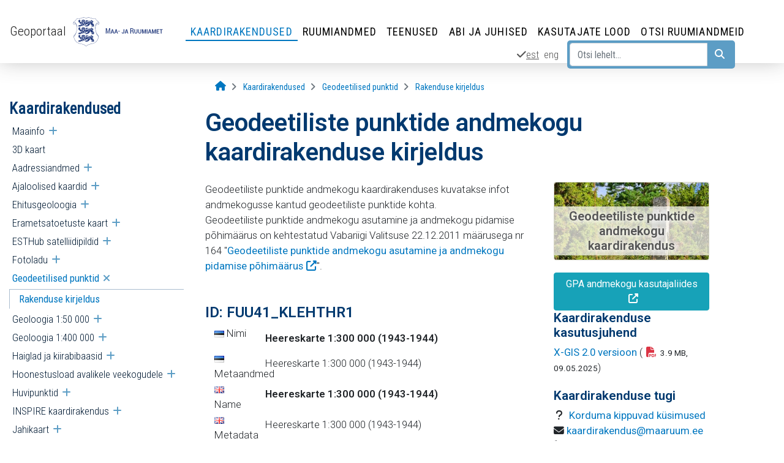

--- FILE ---
content_type: text/html;charset=utf-8
request_url: https://geoportaal.maaamet.ee/index.php?lang_id=1&plugin_act=getfatlayerid&fatlayerid=FUU41_KLEHTHR1&page_id=422
body_size: 62760
content:
<!DOCTYPE html>
<html lang="et">
	<head>
		<title> Geodeetiliste punktide andmekogu kaardirakenduse kirjeldus | Geoportaal | Maa- ja Ruumiamet </title>
		<base href="https://geoportaal.maaamet.ee/" />
		<meta name="author" content="Maa- ja ruumiamet" />
		<meta http-equiv="Content-Type" content="text/html; charset=utf-8" />
		<meta name="viewport" content="width=device-width, initial-scale=1, shrink-to-fit=no">
		<meta name="keywords" content="Maa- ja Ruumiamet, Geoportaal, kaardirakendused, ruumiandmed, teenused, Eesti kaart" />
		<meta name="description" content="Geoportaal - Maa ja Ruumiameti ruumiandmete veebileht: kaardirakendused, ruumiandmed, kaardid, teenused, andmete allalaadimine" />
		<meta name="theme-color" content="#428bca" />
		<link rel="icon" href="https://geoportaal.maaamet.ee/gfx/favicon-geoportaal.png?t=20250313154922" type="image/png" />
		<link rel="shortcut icon" href="https://geoportaal.maaamet.ee/gfx/favicon-geoportaal.png?t=20250313154922" type="image/png" />
	    <link rel="stylesheet" href="NP/css/fontawesome-6/css/all.min.css" type="text/css" media="all" > 
		<link rel="stylesheet" href="NP/css/bootstrap-4.3.1/bootstrap.min.css" type="text/css" media="all" >
		<link rel="stylesheet" href="NP/css/lightbox-5.3.0/ekko-lightbox.css" type="text/css" media="all" >
	
		<link rel="stylesheet" href="https://geoportaal.maaamet.ee/NP/css/styles.css?t=20260116144651" type="text/css" media="all" />
		<link rel="canonical" href="https://geoportaal.maaamet.ee/est/kaardirakendused/geodeetilised-punktid/geodeetiliste-punktide-andmekogu-kaardirakenduse-kirjeldus-p422.html" />
		
		
		<!-- Open Graph data //-->
		<meta property="og:title" content="Geodeetiliste punktide andmekogu kaardirakenduse kirjeldus" />
		<meta property="og:type" content="website" />
		<meta property="og:image" content="https://geoportaal.maaamet.ee/data/gfx/422/c-422.jpg" />
		<meta property="og:url" content="https://geoportaal.maaamet.ee/est/kaardirakendused/geodeetilised-punktid/geodeetiliste-punktide-andmekogu-kaardirakenduse-kirjeldus-p422.html" />
		<meta property="og:description" content="Geoportaal - Maa ja Ruumiameti ruumiandmete veebileht: kaardirakendused, ruumiandmed, kaardid, teenused, andmete allalaadimine"/>

		<!-- Twitter Card data //-->
		<meta property="twitter:card" content="summary_large_image" />
		<meta property="twitter:title" content="Geodeetiliste punktide andmekogu kaardirakenduse kirjeldus" />
		<meta property="twitter:image" content="https://geoportaal.maaamet.ee/data/gfx/422/c-422.jpg" />
		<meta property="twitter:description" content="Geoportaal - Maa ja Ruumiameti ruumiandmete veebileht: kaardirakendused, ruumiandmed, kaardid, teenused, andmete allalaadimine" />

		
	<!-- Google tag (gtag.js) //-->
	<script async src="https://www.googletagmanager.com/gtag/js?id=G-470HYMSPJ6"></script>
	<script>
	  window.dataLayer = window.dataLayer || [];
	  function gtag(){dataLayer.push(arguments);}
	  gtag('js', new Date());

	  gtag('config', 'G-470HYMSPJ6');
	</script><!-- Matomo //-->
<script>
  var _paq = window._paq = window._paq || [];
  /* tracker methods like "setCustomDimension" should be called before "trackPageView" /*/
  _paq.push(['trackPageView']);
  _paq.push(['enableLinkTracking']);
  (function() {
    var u="//stat.envir.ee/";
    _paq.push(['setTrackerUrl', u+'matomo.php']);
    _paq.push(['setSiteId', '84']);
    var d=document, g=d.createElement('script'), s=d.getElementsByTagName('script')[0];
    g.type='text/javascript'; g.async=true; g.src=u+'matomo.js'; s.parentNode.insertBefore(g,s);
  })();
</script>
<!-- End Matomo Code //-->
		<script src="NP/js/jquery.min.js"></script>
	</head>

<body id="top" class="Geoportaal" >
	<a href="#content" class="sr-only sr-only-focusable">Liigu edasi põhisisu juurde</a>


	

	
	<!-- nav_start //-->
	 <nav class="navbar sticky navbar-expand-lg navbar-light mb-3"  data-toggle="sticky-onscroll" >
     <button class="navbar-toggler p-0 border-1" type="button" data-toggle="collapse" data-target="#voldik" aria-label="Ava ülamenüü"> <span class="navbar-toggler-icon"></span></button> <span class="navbar-text"><a href="https://geoportaal.maaamet.ee/est/">Geoportaal</a></span>
        <a class="navbar-brand" title="Geoportaal" href="https://geoportaal.maaamet.ee/est/"><img  src="gfx/logo-maa-ja-ruumiamet-est.svg" alt=""  title="Geoportaal" class="d-inline-block align-top" /></a><div class="navbar-text text-nowrap pr-3 roboto"></div>
<div class="collapse navbar-collapse flex-column" id="voldik">
<!-- Ülamenüü algus //-->

		<ul itemscope itemtype="http://www.schema.org/SiteNavigationElement" class="navbar-nav prim-nav">
	<li itemprop="name" class="nav-item">
		<a itemprop="url" class="nav-link active" href="/est/kaardirakendused-p2.html">Kaardirakendused</a>
	</li>
	<li itemprop="name" class="nav-item">
		<a itemprop="url" class="nav-link" href="/est/ruumiandmed-p1.html">Ruumiandmed</a>
	</li>
	<li itemprop="name" class="nav-item">
		<a itemprop="url" class="nav-link" href="/est/teenused-p72.html">Teenused</a>
	</li>
	<li itemprop="name" class="nav-item">
		<a itemprop="url" class="nav-link" href="/est/abi-ja-juhised-p900.html">Abi ja juhised</a>
	</li>
	<li itemprop="name" class="nav-item">
		<a itemprop="url" class="nav-link" href="/est/kasutajate-lood-p901.html">Kasutajate lood</a>
	</li>
	<li itemprop="name" class="nav-item">
		<a itemprop="url" class="nav-link" href="/est/otsi-ruumiandmeid-p3.html" rel="noopener noreferrer" target="_blank"  aria-label="Otsi ruumiandmeid (Leht avaneb uues aknas)" >Otsi ruumiandmeid</a>
	</li>
</ul>
<!-- Ülamenüü lõpp //-->
<!-- Otsingu rea algus //-->

	<nav class="navbar navbar-expand  ml-auto sec-nav mr-5">
	
	<a class="nav-link p-1 active" hreflang="et"  title="Eesti keeles"  tabindex="-1" href="https://geoportaal.maaamet.ee/est/">
		<u class="nowrap"><span class="fa fa-check" aria-hidden="true"></span>est</u>
	</a> 
	<a class="nav-link p-1" hreflang="en"  title="In english"  tabindex="-1" href="https://geoportaal.maaamet.ee/eng/">
		 eng
	</a> <div class="navbar-nav otsing flex-row">
		 
	<form method="post" id="pagesearch" class="form-inline p-1" action="index.php?lang_id=1&amp;act=search"><div class="input-group rounded">

    <input name="searchstring" id="searchstring" class="form-control searchstring" type="text" aria-label="Otsi lehelt..." placeholder="Otsi lehelt..." autocomplete="off" />
	 
	 <div class="input-group-append">

	 <label for="otsinupp"><button type="submit" class="btn" id="otsinupp"> <span class="fa fa-search" aria-hidden="true"></span><span class="sr-only text-dark">Otsi</span></button></label>
      </div>

	  </div>

	  </form>
	</div></nav>


<!-- /Otsingu rea lõpp //-->
</div><!-- /collapsible //-->
</nav>

	

<div class="wrapper d-flex flex-column"><!-- wrapper //-->
	<div class="flex-fill"><!-- main //-->
	<!-- leivapururida //-->
	<div class="row nomargin leivapururida">
		<div class="col-lg-3 col-xl-3 col-xs-3"></div>
		<div class="col-lg-8 col-xl-6 col-xs-9"><nav aria-label="Breadcrumb">
	<ol itemscope itemtype="http://schema.org/BreadcrumbList" class="breadcrumb flex-nowrap">
	<li itemprop="itemListElement" itemscope
      itemtype="http://schema.org/ListItem" class="breadcrumb-item text-truncate">
		<a itemprop="item" title=" Avaleht" aria-label=" Avaleht" href="/est/" >
		<span itemprop="name"><span class="fa fa-home" style="font-size:110%;" aria-hidden="true"></span> <span class="d-none">Avaleht</span></span></a>
		<meta itemprop="position" content="1" />
		
	</li>
	<li itemprop="itemListElement" itemscope
      itemtype="http://schema.org/ListItem" class="breadcrumb-item text-truncate">
		<a itemprop="item" title="Kaardirakendused" aria-label="Kaardirakendused" href="/est/kaardirakendused-p2.html" >
		<span itemprop="name">Kaardirakendused</span></a>
		<meta itemprop="position" content="2" />
		
	</li>
	<li itemprop="itemListElement" itemscope
      itemtype="http://schema.org/ListItem" class="breadcrumb-item text-truncate">
		<a itemprop="item" title="Geodeetilised punktid" aria-label="Geodeetilised punktid" href="/est/kaardirakendused/geodeetiliste-punktide-andmekogu-kaardirakendus-p421.html" >
		<span itemprop="name">Geodeetilised punktid</span></a>
		<meta itemprop="position" content="3" />
		
	</li>
	<li itemprop="itemListElement" itemscope
      itemtype="http://schema.org/ListItem" class="breadcrumb-item text-truncate">
		<a itemprop="item" title="Rakenduse kirjeldus" aria-label="Rakenduse kirjeldus" href="/est/kaardirakendused/geodeetilised-punktid/geodeetiliste-punktide-andmekogu-kaardirakenduse-kirjeldus-p422.html"  aria-current="page">
		<span itemprop="name">Rakenduse kirjeldus</span></a>
		<meta itemprop="position" content="4" />
		
	</li></ol>
</nav></div>
		<div class="col-lg-1 col-xl-3 col-xs-3"></div>
	</div>
	<!-- /leivapururida //-->
	<!-- sisu //-->
	

<div class="row nomargin">
<!-- md 3/8 eemaldatud //-->
	<div class="col-lg-3 col-xl-3  col-sm-12 pb-2">
		<div id="menu-left">
			 <div class="text-left peamenyy roboto" role="navigation"> <a class="sidebar_toggler" href="javascript:void(0);" title="Ava menüü: Kaardirakendused"> <span class="fa fa-bars"></span><span class="sr-only">Ava menüü: Kaardirakendused</span></a> <span class="vasakpealkiri">Kaardirakendused </span></div>
<div id="sidebar" class="list-group tree" role="navigation">
	<div role="menu" class="list-group-item w-100">
		<a role="menuitem"  rel="noopener noreferrer" target="_blank" aria-label="Maainfo (Leht avaneb uues aknas)"  href="/est/kaardirakendused/maainfo-kaardirakendus-p629.html">Maainfo</a><a class="icon-switcher" href="#menusub629" aria-haspopup="true" 
					 data-toggle="collapse"
					 aria-expanded="false"
					 ><span class="sr-only">Ava alammenüü</span> </a>
		<div class="w-100 collapse" id="menusub629">
	<div role="menu" class="list-group-item w-100">
		<a role="menuitem"  href="/est/kaardirakendused/maainfo/maainfo-kaardirakenduse-kirjeldus-p106.html">Rakenduse kirjeldus</a><a class="icon-switcher" href="#menusub106" aria-haspopup="true" 
					 data-toggle="collapse"
					 aria-expanded="false"
					 ><span class="sr-only">Ava alammenüü</span> </a>
		<div class="w-100 collapse" id="menusub106">
	<div role="menu" class="list-group-item w-100">
		<a role="menuitem"  href="/est/kaardirakendused/maainfo/rakenduse-kirjeldus/x-gis-rakenduste-statistika-p894.html">X-GIS rakenduste statistika</a>
	</div>
	<div role="menu" class="list-group-item w-100">
		<a role="menuitem"  href="/est/kaardirakendused/maainfo-x-gis-2/rakenduse-kirjeldus/kaardikihtide-kataloog-p912.html">Kaardikihtide kataloog</a>
	</div>
		</div>
	</div>
		</div>
	</div>
	<div role="menu" class="list-group-item w-100">
		<a role="menuitem"  rel="noopener noreferrer" target="_blank" aria-label="3D kaart (Leht avaneb uues aknas)"  href="/est/kaardirakendused/3d-kaart-p828.html">3D kaart</a>
	</div>
	<div role="menu" class="list-group-item w-100">
		<a role="menuitem"  rel="noopener noreferrer" target="_blank" aria-label="Aadressiandmed (Leht avaneb uues aknas)"  href="/est/kaardirakendused/aadressiandmete-kaardirakendus-p125.html">Aadressiandmed</a><a class="icon-switcher" href="#menusub125" aria-haspopup="true" 
					 data-toggle="collapse"
					 aria-expanded="false"
					 ><span class="sr-only">Ava alammenüü</span> </a>
		<div class="w-100 collapse" id="menusub125">
	<div role="menu" class="list-group-item w-100">
		<a role="menuitem"  href="/est/kaardirakendused/aadressiandmed/aadressiandmete-rakenduse-kirjeldus-p137.html">Rakenduse kirjeldus</a>
	</div>
		</div>
	</div>
	<div role="menu" class="list-group-item w-100">
		<a role="menuitem"  rel="noopener noreferrer" target="_blank" aria-label="Ajaloolised kaardid (Leht avaneb uues aknas)"  href="/est/kaardirakendused/ajalooliste-kaartide-kaardirakendus-p95.html">Ajaloolised kaardid</a><a class="icon-switcher" href="#menusub95" aria-haspopup="true" 
					 data-toggle="collapse"
					 aria-expanded="false"
					 ><span class="sr-only">Ava alammenüü</span> </a>
		<div class="w-100 collapse" id="menusub95">
	<div role="menu" class="list-group-item w-100">
		<a role="menuitem"  href="/est/kaardirakendused/ajaloolised-kaardid/ajalooliste-kaartide-rakenduse-kirjeldus-p157.html">Rakenduse kirjeldus</a><a class="icon-switcher" href="#menusub157" aria-haspopup="true" 
					 data-toggle="collapse"
					 aria-expanded="false"
					 ><span class="sr-only">Ava alammenüü</span> </a>
		<div class="w-100 collapse" id="menusub157">
	<div role="menu" class="list-group-item w-100">
		<a role="menuitem"  href="/est/kaardirakendused/ajaloolised-kaardid/rakenduse-kirjeldus/ajalooliste-kaartide-rakenduse-kihid-ja-otsingud-p1039.html">Ajalooliste kaartide rakenduse kihid ja otsingud</a>
	</div>
	<div role="menu" class="list-group-item w-100">
		<a role="menuitem"  href="/est/kaardirakendused/ajaloolised-kaardid/rakenduse-kirjeldus/ajalooliste-aluskaartide-rakenduse-kihid-p1040.html">Ajalooliste aluskaartide rakenduse kihid</a>
	</div>
		</div>
	</div>
		</div>
	</div>
	<div role="menu" class="list-group-item w-100">
		<a role="menuitem"  rel="noopener noreferrer" target="_blank" aria-label="Ehitusgeoloogia (Leht avaneb uues aknas)"  href="/est/kaardirakendused/ehitusgeoloogia-kaardirakendus-p416.html">Ehitusgeoloogia</a><a class="icon-switcher" href="#menusub416" aria-haspopup="true" 
					 data-toggle="collapse"
					 aria-expanded="false"
					 ><span class="sr-only">Ava alammenüü</span> </a>
		<div class="w-100 collapse" id="menusub416">
	<div role="menu" class="list-group-item w-100">
		<a role="menuitem"  href="/est/kaardirakendused/ehitusgeoloogia/ehitusgeoloogia-kaardirakenduse-kirjeldus-p417.html">Rakenduse kirjeldus</a>
	</div>
		</div>
	</div>
	<div role="menu" class="list-group-item w-100">
		<a role="menuitem"  rel="noopener noreferrer" target="_blank" aria-label="Erametsatoetuste kaart (Leht avaneb uues aknas)"  href="/est/kaardirakendused/erametsatoetuste-kaardirakendus-p126.html">Erametsatoetuste kaart</a><a class="icon-switcher" href="#menusub126" aria-haspopup="true" 
					 data-toggle="collapse"
					 aria-expanded="false"
					 ><span class="sr-only">Ava alammenüü</span> </a>
		<div class="w-100 collapse" id="menusub126">
	<div role="menu" class="list-group-item w-100">
		<a role="menuitem"  href="/est/kaardirakendused/erametsatoetuste-kaart/erametsatoetuste-kaardirakenduse-kirjeldus-p162.html">Rakenduse kirjeldus</a>
	</div>
		</div>
	</div>
	<div role="menu" class="list-group-item w-100">
		<a role="menuitem"  href="/est/kaardirakendused/esthub-satelliidipildid-p911.html">ESTHub satelliidipildid</a><a class="icon-switcher" href="#menusub911" aria-haspopup="true" 
					 data-toggle="collapse"
					 aria-expanded="false"
					 ><span class="sr-only">Ava alammenüü</span> </a>
		<div class="w-100 collapse" id="menusub911">
	<div role="menu" class="list-group-item w-100">
		<a role="menuitem"  href="/est/kaardirakendused/esthub-satelliidipildid/esthub-kaardirakenduse-kirjeldus-p913.html">Rakenduse kirjeldus</a>
	</div>
		</div>
	</div>
	<div role="menu" class="list-group-item w-100">
		<a role="menuitem"  rel="noopener noreferrer" target="_blank" aria-label="Fotoladu (Leht avaneb uues aknas)"  href="/est/kaardirakendused/fotoladu-kaardirakendus-p544.html">Fotoladu</a><a class="icon-switcher" href="#menusub544" aria-haspopup="true" 
					 data-toggle="collapse"
					 aria-expanded="false"
					 ><span class="sr-only">Ava alammenüü</span> </a>
		<div class="w-100 collapse" id="menusub544">
	<div role="menu" class="list-group-item w-100">
		<a role="menuitem"  href="/est/kaardirakendused/fotoladu/fotoladu-aerofotode-digitaalarhiiv-p545.html">Fotolao kirjeldus</a>
	</div>
		</div>
	</div>
	<div role="menu" class="list-group-item w-100">
		<a role="menuitem"  rel="noopener noreferrer" target="_blank" aria-label="Geodeetilised punktid (Leht avaneb uues aknas)"  class="active" href="/est/kaardirakendused/geodeetiliste-punktide-andmekogu-kaardirakendus-p421.html">Geodeetilised punktid</a><a class="icon-switcher" href="#menusub421" aria-haspopup="true" 
					 data-toggle="collapse"
					 aria-expanded="true"
					 ><span class="sr-only">Ava alammenüü</span> </a>
		<div class="w-100 collapse show" id="menusub421">
	<div role="menu" class="list-group-item w-100">
		<a role="menuitem"  class="active" href="/est/kaardirakendused/geodeetilised-punktid/geodeetiliste-punktide-andmekogu-kaardirakenduse-kirjeldus-p422.html">Rakenduse kirjeldus</a>
	</div>
		</div>
	</div>
	<div role="menu" class="list-group-item w-100">
		<a role="menuitem"  rel="noopener noreferrer" target="_blank" aria-label="Geoloogia 1:50 000 (Leht avaneb uues aknas)"  href="/est/kaardirakendused/1-50000-geoloogiline-baaskaart-p297.html">Geoloogia 1:50 000</a><a class="icon-switcher" href="#menusub297" aria-haspopup="true" 
					 data-toggle="collapse"
					 aria-expanded="false"
					 ><span class="sr-only">Ava alammenüü</span> </a>
		<div class="w-100 collapse" id="menusub297">
	<div role="menu" class="list-group-item w-100">
		<a role="menuitem"  href="/est/kaardirakendused/geoloogia-1-50-000/1-50000-geoloogiline-baaskaart-rakenduse-kirjeldus-p77.html">Rakenduse kirjeldus</a>
	</div>
		</div>
	</div>
	<div role="menu" class="list-group-item w-100">
		<a role="menuitem"  rel="noopener noreferrer" target="_blank" aria-label="Geoloogia 1:400 000 (Leht avaneb uues aknas)"  href="/est/kaardirakendused/1-400000-geoloogilised-kaardid-p628.html">Geoloogia 1:400 000</a><a class="icon-switcher" href="#menusub628" aria-haspopup="true" 
					 data-toggle="collapse"
					 aria-expanded="false"
					 ><span class="sr-only">Ava alammenüü</span> </a>
		<div class="w-100 collapse" id="menusub628">
	<div role="menu" class="list-group-item w-100">
		<a role="menuitem"  href="/est/kaardirakendused/geoloogia-1-400000/1-400-000-geoloogilised-kaardid-rakenduse-kirjeldus-p593.html"> Rakenduse kirjeldus</a>
	</div>
		</div>
	</div>
	<div role="menu" class="list-group-item w-100">
		<a role="menuitem"  href="/est/kaardirakendused/haiglad-ja-kiirabibaasid-p851.html">Haiglad ja kiirabibaasid</a><a class="icon-switcher" href="#menusub851" aria-haspopup="true" 
					 data-toggle="collapse"
					 aria-expanded="false"
					 ><span class="sr-only">Ava alammenüü</span> </a>
		<div class="w-100 collapse" id="menusub851">
	<div role="menu" class="list-group-item w-100">
		<a role="menuitem"  href="/est/kaardirakendused/haiglad-ja-kiirabibaasid/haiglad-ja-kiirabibaasid-rakenduse-kirjeldus-p852.html">Rakenduse kirjeldus</a>
	</div>
		</div>
	</div>
	<div role="menu" class="list-group-item w-100">
		<a role="menuitem"  rel="noopener noreferrer" target="_blank" aria-label="Hoonestusload avalikele veekogudele (Leht avaneb uues aknas)"  href="/est/kaardirakendused/hoonestusload-p857.html">Hoonestusload avalikele veekogudele</a><a class="icon-switcher" href="#menusub857" aria-haspopup="true" 
					 data-toggle="collapse"
					 aria-expanded="false"
					 ><span class="sr-only">Ava alammenüü</span> </a>
		<div class="w-100 collapse" id="menusub857">
	<div role="menu" class="list-group-item w-100">
		<a role="menuitem"  href="/est/kaardirakendused/hoonestusload-avalikele-veekogudele/avalike-veekogude-hoonestuslubade-kaardirakenduse-kirjeldus-p858.html">Rakenduse kirjeldus</a>
	</div>
		</div>
	</div>
	<div role="menu" class="list-group-item w-100">
		<a role="menuitem"  rel="noopener noreferrer" target="_blank" aria-label="Huvipunktid (Leht avaneb uues aknas)"  href="/est/kaardirakendused/huvipunktide-kaardirakendus-p916.html">Huvipunktid</a><a class="icon-switcher" href="#menusub916" aria-haspopup="true" 
					 data-toggle="collapse"
					 aria-expanded="false"
					 ><span class="sr-only">Ava alammenüü</span> </a>
		<div class="w-100 collapse" id="menusub916">
	<div role="menu" class="list-group-item w-100">
		<a role="menuitem"  href="/est/kaardirakendused/huvipunktid/huvipunktide-kaardirakenduse-kirjeldus-p917.html">Rakenduse kirjeldus</a>
	</div>
		</div>
	</div>
	<div role="menu" class="list-group-item w-100">
		<a role="menuitem"  rel="noopener noreferrer" target="_blank" aria-label="INSPIRE kaardirakendus (Leht avaneb uues aknas)"  href="/est/kaardirakendused/inspire-kaardirakendus-p738.html">INSPIRE kaardirakendus</a><a class="icon-switcher" href="#menusub738" aria-haspopup="true" 
					 data-toggle="collapse"
					 aria-expanded="false"
					 ><span class="sr-only">Ava alammenüü</span> </a>
		<div class="w-100 collapse" id="menusub738">
	<div role="menu" class="list-group-item w-100">
		<a role="menuitem"  href="/est/kaardirakendused/inspire-kaardirakendus/inspire-kaardirakenduse-kirjeldus-p896.html">Rakenduse kirjeldus</a>
	</div>
		</div>
	</div>
	<div role="menu" class="list-group-item w-100">
		<a role="menuitem"  rel="noopener noreferrer" target="_blank" aria-label="Jahikaart (Leht avaneb uues aknas)"  href="/est/kaardirakendused/jahikaart-p888.html">Jahikaart</a><a class="icon-switcher" href="#menusub888" aria-haspopup="true" 
					 data-toggle="collapse"
					 aria-expanded="false"
					 ><span class="sr-only">Ava alammenüü</span> </a>
		<div class="w-100 collapse" id="menusub888">
	<div role="menu" class="list-group-item w-100">
		<a role="menuitem"  href="/est/kaardirakendused/jahikaart/jahikaardi-kirjeldus-p889.html">Rakenduse kirjeldus</a>
	</div>
		</div>
	</div>
	<div role="menu" class="list-group-item w-100">
		<a role="menuitem"  rel="noopener noreferrer" target="_blank" aria-label="Karuputke levialad (Leht avaneb uues aknas)"  href="/est/kaardirakendused/karuputke-levialade-kaardirakendus-p383.html">Karuputke levialad</a><a class="icon-switcher" href="#menusub383" aria-haspopup="true" 
					 data-toggle="collapse"
					 aria-expanded="false"
					 ><span class="sr-only">Ava alammenüü</span> </a>
		<div class="w-100 collapse" id="menusub383">
	<div role="menu" class="list-group-item w-100">
		<a role="menuitem"  href="/est/kaardirakendused/karuputke-levialad/karuputke-levialade-kaardirakenduse-kirjeldus-p493.html">Rakenduse kirjeldus</a>
	</div>
		</div>
	</div>
	<div role="menu" class="list-group-item w-100">
		<a role="menuitem"  rel="noopener noreferrer" target="_blank" aria-label="Kiirortofoto (Leht avaneb uues aknas)"  href="/est/kaardirakendused/kiirortofoto-p829.html">Kiirortofoto</a><a class="icon-switcher" href="#menusub829" aria-haspopup="true" 
					 data-toggle="collapse"
					 aria-expanded="false"
					 ><span class="sr-only">Ava alammenüü</span> </a>
		<div class="w-100 collapse" id="menusub829">
	<div role="menu" class="list-group-item w-100">
		<a role="menuitem"  href="/est/kaardirakendused/kiirortofoto/rakenduse-kirjeldus-p830.html">Rakenduse kirjeldus</a>
	</div>
		</div>
	</div>
	<div role="menu" class="list-group-item w-100">
		<a role="menuitem"  rel="noopener noreferrer" target="_blank" aria-label="Kitsendused (Leht avaneb uues aknas)"  href="/est/kaardirakendused/kitsenduste-kaart-p725.html">Kitsendused</a><a class="icon-switcher" href="#menusub725" aria-haspopup="true" 
					 data-toggle="collapse"
					 aria-expanded="false"
					 ><span class="sr-only">Ava alammenüü</span> </a>
		<div class="w-100 collapse" id="menusub725">
	<div role="menu" class="list-group-item w-100">
		<a role="menuitem"  href="/est/kaardirakendused/kitsendused/kitsenduste-rakenduse-kirjeldus-p131.html">Rakenduse kirjeldus</a>
	</div>
		</div>
	</div>
	<div role="menu" class="list-group-item w-100">
		<a role="menuitem"  rel="noopener noreferrer" target="_blank" aria-label="Kitsendused (X-GIS 2) (Leht avaneb uues aknas)"  href="/est/kaardirakendused/kitsendused-x-gis-2-p817.html">Kitsendused (X-GIS 2)</a><a class="icon-switcher" href="#menusub817" aria-haspopup="true" 
					 data-toggle="collapse"
					 aria-expanded="false"
					 ><span class="sr-only">Ava alammenüü</span> </a>
		<div class="w-100 collapse" id="menusub817">
	<div role="menu" class="list-group-item w-100">
		<a role="menuitem"  href="/est/kaardirakendused/kitsendused-x-gis-2/kitsenduste-rakenduse-kirjeldus-x-gis-2-p818.html">Rakenduse kirjeldus (X-GIS 2)</a>
	</div>
		</div>
	</div>
	<div role="menu" class="list-group-item w-100">
		<a role="menuitem"  rel="noopener noreferrer" target="_blank" aria-label="AKS-Kohanimeregister (Leht avaneb uues aknas)"  href="/est/kaardirakendused/aks-kohanimeregister-p387.html">AKS-Kohanimeregister</a>
	</div>
	<div role="menu" class="list-group-item w-100">
		<a role="menuitem"  rel="noopener noreferrer" target="_blank" aria-label="Kohapärimus (Leht avaneb uues aknas)"  href="/est/kaardirakendused/kohaparimuse-kaardirakendus-p469.html">Kohapärimus</a><a class="icon-switcher" href="#menusub469" aria-haspopup="true" 
					 data-toggle="collapse"
					 aria-expanded="false"
					 ><span class="sr-only">Ava alammenüü</span> </a>
		<div class="w-100 collapse" id="menusub469">
	<div role="menu" class="list-group-item w-100">
		<a role="menuitem"  href="/est/kaardirakendused/kohaparimus/kohaparimuse-kaardirakenduse-kirjeldus-p474.html">Rakenduse kirjeldus</a>
	</div>
		</div>
	</div>
	<div role="menu" class="list-group-item w-100">
		<a role="menuitem"  href="/est/kaardirakendused/eesti-kohaviiped-p891.html">Kohaviiped</a><a class="icon-switcher" href="#menusub891" aria-haspopup="true" 
					 data-toggle="collapse"
					 aria-expanded="false"
					 ><span class="sr-only">Ava alammenüü</span> </a>
		<div class="w-100 collapse" id="menusub891">
	<div role="menu" class="list-group-item w-100">
		<a role="menuitem"  href="/est/kaardirakendused/kohaviiped/eesti-kohaviiped-kaardirakenduse-kirjeldus-p892.html">Kaardirakenduse kirjeldus</a>
	</div>
		</div>
	</div>
	<div role="menu" class="list-group-item w-100">
		<a role="menuitem"  rel="noopener noreferrer" target="_blank" aria-label="Kultuurimälestised (Leht avaneb uues aknas)"  href="/est/kaardirakendused/kultuurimalestiste-kaardirakendus-p63.html">Kultuurimälestised</a><a class="icon-switcher" href="#menusub63" aria-haspopup="true" 
					 data-toggle="collapse"
					 aria-expanded="false"
					 ><span class="sr-only">Ava alammenüü</span> </a>
		<div class="w-100 collapse" id="menusub63">
	<div role="menu" class="list-group-item w-100">
		<a role="menuitem"  href="/est/kaardirakendused/kultuurimalestised/kultuurimalestiste-rakenduse-kirjeldus-p144.html">Rakenduse kirjeldus</a>
	</div>
		</div>
	</div>
	<div role="menu" class="list-group-item w-100">
		<a role="menuitem"  rel="noopener noreferrer" target="_blank" aria-label="Lennunduskaart (Leht avaneb uues aknas)"  href="/est/kaardirakendused/lennundusandmete-kaardirakendus-p584.html">Lennunduskaart</a><a class="icon-switcher" href="#menusub584" aria-haspopup="true" 
					 data-toggle="collapse"
					 aria-expanded="false"
					 ><span class="sr-only">Ava alammenüü</span> </a>
		<div class="w-100 collapse" id="menusub584">
	<div role="menu" class="list-group-item w-100">
		<a role="menuitem"  href="/est/kaardirakendused/lennunduskaart/lennunduskaardi-kirjeldus-p600.html">Rakenduse kirjeldus</a>
	</div>
		</div>
	</div>
	<div role="menu" class="list-group-item w-100">
		<a role="menuitem"  rel="noopener noreferrer" target="_blank" aria-label="Loodushoiutööd (Leht avaneb uues aknas)"  href="/est/kaardirakendused/loodushoiutoode-kaardirakendus-p677.html">Loodushoiutööd</a><a class="icon-switcher" href="#menusub677" aria-haspopup="true" 
					 data-toggle="collapse"
					 aria-expanded="false"
					 ><span class="sr-only">Ava alammenüü</span> </a>
		<div class="w-100 collapse" id="menusub677">
	<div role="menu" class="list-group-item w-100">
		<a role="menuitem"  href="/est/kaardirakendused/loodushoiutood/loodushoiutoode-kaardirakenduse-kirjeldus-p676.html">Rakenduse kirjeldus</a>
	</div>
		</div>
	</div>
	<div role="menu" class="list-group-item w-100">
		<a role="menuitem"  rel="noopener noreferrer" target="_blank" aria-label="Looduskaitse, Natura 2000 (Leht avaneb uues aknas)"  href="/est/kaardirakendused/looduskaitse-ja-natura-2000-alade-kaardirakendus-p92.html">Looduskaitse, Natura 2000</a><a class="icon-switcher" href="#menusub92" aria-haspopup="true" 
					 data-toggle="collapse"
					 aria-expanded="false"
					 ><span class="sr-only">Ava alammenüü</span> </a>
		<div class="w-100 collapse" id="menusub92">
	<div role="menu" class="list-group-item w-100">
		<a role="menuitem"  href="/est/kaardirakendused/looduskaitse-natura-2000/looduskaitse-ja-natura-2000-alade-rakenduse-kirjeldus-p148.html">Rakenduse kirjeldus</a>
	</div>
		</div>
	</div>
	<div role="menu" class="list-group-item w-100">
		<a role="menuitem"  href="/est/kaardirakendused/looduslikud-puhapaigad-p920.html">Looduslikud pühapaigad</a><a class="icon-switcher" href="#menusub920" aria-haspopup="true" 
					 data-toggle="collapse"
					 aria-expanded="false"
					 ><span class="sr-only">Ava alammenüü</span> </a>
		<div class="w-100 collapse" id="menusub920">
	<div role="menu" class="list-group-item w-100">
		<a role="menuitem"  href="/est/kaardirakendused/looduslikud-puhapaigad/looduslikud-puhapaigad-rakenduse-kirjeldus-p921.html">Rakenduse kirjeldus</a>
	</div>
		</div>
	</div>
	<div role="menu" class="list-group-item w-100">
		<a role="menuitem"  href="/est/kaardirakendused/loodusvaartuste-inventuurid-p959.html">Loodusväärtuste inventuurid</a><a class="icon-switcher" href="#menusub959" aria-haspopup="true" 
					 data-toggle="collapse"
					 aria-expanded="false"
					 ><span class="sr-only">Ava alammenüü</span> </a>
		<div class="w-100 collapse" id="menusub959">
	<div role="menu" class="list-group-item w-100">
		<a role="menuitem"  rel="noopener noreferrer" target="_blank" aria-label="Rakenduse kirjeldus (Leht avaneb uues aknas)"  href="/est/kaardirakendused/loodusvaartuste-inventuurid/loodusvaartuste-inventuuride-rakenduse-kirjeldus-p960.html">Rakenduse kirjeldus</a>
	</div>
		</div>
	</div>
	<div role="menu" class="list-group-item w-100">
		<a role="menuitem"  href="/est/kaardirakendused/maaelugis-p897.html">MaaeluGIS</a><a class="icon-switcher" href="#menusub897" aria-haspopup="true" 
					 data-toggle="collapse"
					 aria-expanded="false"
					 ><span class="sr-only">Ava alammenüü</span> </a>
		<div class="w-100 collapse" id="menusub897">
	<div role="menu" class="list-group-item w-100">
		<a role="menuitem"  href="/est/kaardirakendused/maaelugis/maaelugis-kaardirakenduse-kirjeldus-p898.html">Rakenduse kirjeldus</a>
	</div>
		</div>
	</div>
	<div role="menu" class="list-group-item w-100">
		<a role="menuitem"  rel="noopener noreferrer" target="_blank" aria-label="Maaparandussüsteemid (Leht avaneb uues aknas)"  href="/est/kaardirakendused/maaparandussusteemide-kaardirakendus-p414.html">Maaparandussüsteemid</a><a class="icon-switcher" href="#menusub414" aria-haspopup="true" 
					 data-toggle="collapse"
					 aria-expanded="false"
					 ><span class="sr-only">Ava alammenüü</span> </a>
		<div class="w-100 collapse" id="menusub414">
	<div role="menu" class="list-group-item w-100">
		<a role="menuitem"  href="/est/kaardirakendused/maaparandussusteemid/maaparandussusteemide-kaardirakenduse-kirjeldus-p494.html">Rakenduse kirjeldus</a>
	</div>
		</div>
	</div>
	<div role="menu" class="list-group-item w-100">
		<a role="menuitem"  rel="noopener noreferrer" target="_blank" aria-label="Maardlad (Leht avaneb uues aknas)"  href="/est/kaardirakendused/maardlate-kaardirakendus-p129.html">Maardlad</a><a class="icon-switcher" href="#menusub129" aria-haspopup="true" 
					 data-toggle="collapse"
					 aria-expanded="false"
					 ><span class="sr-only">Ava alammenüü</span> </a>
		<div class="w-100 collapse" id="menusub129">
	<div role="menu" class="list-group-item w-100">
		<a role="menuitem"  href="/est/kaardirakendused/maardlad/maardlate-kaardirakenduse-kirjeldus-p163.html">Rakenduse kirjeldus</a>
	</div>
		</div>
	</div>
	<div role="menu" class="list-group-item w-100">
		<a role="menuitem"  rel="noopener noreferrer" target="_blank" aria-label="Mahealad (Leht avaneb uues aknas)"  href="/est/kaardirakendused/mahealade-kaardirakendus-p563.html">Mahealad</a><a class="icon-switcher" href="#menusub563" aria-haspopup="true" 
					 data-toggle="collapse"
					 aria-expanded="false"
					 ><span class="sr-only">Ava alammenüü</span> </a>
		<div class="w-100 collapse" id="menusub563">
	<div role="menu" class="list-group-item w-100">
		<a role="menuitem"  href="/est/kaardirakendused/mahealad/mahealade-kaardirakenduse-kirjeldus-p564.html">Rakenduse kirjeldus</a>
	</div>
		</div>
	</div>
	<div role="menu" class="list-group-item w-100">
		<a role="menuitem"  rel="noopener noreferrer" target="_blank" aria-label="Merealad (Leht avaneb uues aknas)"  href="/est/kaardirakendused/merealade-kaardirakendus-p369.html">Merealad</a><a class="icon-switcher" href="#menusub369" aria-haspopup="true" 
					 data-toggle="collapse"
					 aria-expanded="false"
					 ><span class="sr-only">Ava alammenüü</span> </a>
		<div class="w-100 collapse" id="menusub369">
	<div role="menu" class="list-group-item w-100">
		<a role="menuitem"  href="/est/kaardirakendused/merealad/merealade-kaardirakenduse-kirjeldus-p484.html">Rakenduse kirjeldus</a>
	</div>
		</div>
	</div>
	<div role="menu" class="list-group-item w-100">
		<a role="menuitem"  href="/est/kaardirakendused/metsaregistri-kaardirakendus-p965.html">Metsaregister</a><a class="icon-switcher" href="#menusub965" aria-haspopup="true" 
					 data-toggle="collapse"
					 aria-expanded="false"
					 ><span class="sr-only">Ava alammenüü</span> </a>
		<div class="w-100 collapse" id="menusub965">
	<div role="menu" class="list-group-item w-100">
		<a role="menuitem"  href="/est/kaardirakendused/metsaregister/metsaregistri-kaardirakenduse-kirjeldus-p966.html">Rakenduse kirjeldus</a>
	</div>
		</div>
	</div>
	<div role="menu" class="list-group-item w-100">
		<a role="menuitem"  rel="noopener noreferrer" target="_blank" aria-label="Metsamuutused (Leht avaneb uues aknas)"  href="/est/kaardirakendused/metsamuutuste-kaardirakendus-p718.html">Metsamuutused</a><a class="icon-switcher" href="#menusub718" aria-haspopup="true" 
					 data-toggle="collapse"
					 aria-expanded="false"
					 ><span class="sr-only">Ava alammenüü</span> </a>
		<div class="w-100 collapse" id="menusub718">
	<div role="menu" class="list-group-item w-100">
		<a role="menuitem"  href="/est/kaardirakendused/metsamuutused/metsamuutuste-kaardirakenduse-kirjeldus-p722.html">Rakenduse kirjeldus</a>
	</div>
		</div>
	</div>
	<div role="menu" class="list-group-item w-100">
		<a role="menuitem"  rel="noopener noreferrer" target="_blank" aria-label="Mullastiku kaart (Leht avaneb uues aknas)"  href="/est/kaardirakendused/mullastiku-kaardirakendus-p96.html">Mullastiku kaart</a><a class="icon-switcher" href="#menusub96" aria-haspopup="true" 
					 data-toggle="collapse"
					 aria-expanded="false"
					 ><span class="sr-only">Ava alammenüü</span> </a>
		<div class="w-100 collapse" id="menusub96">
	<div role="menu" class="list-group-item w-100">
		<a role="menuitem"  href="/est/kaardirakendused/mullastiku-kaart/mullastiku-kaardirakenduse-kirjeldus-p158.html">Rakenduse kirjeldus</a>
	</div>
	<div role="menu" class="list-group-item w-100">
		<a role="menuitem"  href="/est/kaardirakendused/mullastiku-kaart/mullastiku-kaardi-varvikoodide-tabel-p174.html">Värvikoodide tabel</a>
	</div>
		</div>
	</div>
	<div role="menu" class="list-group-item w-100">
		<a role="menuitem"  rel="noopener noreferrer" target="_blank" aria-label="Mürakaart (Leht avaneb uues aknas)"  href="/est/kaardirakendused/muraandmete-kaardirakendus-p585.html">Mürakaart</a><a class="icon-switcher" href="#menusub585" aria-haspopup="true" 
					 data-toggle="collapse"
					 aria-expanded="false"
					 ><span class="sr-only">Ava alammenüü</span> </a>
		<div class="w-100 collapse" id="menusub585">
	<div role="menu" class="list-group-item w-100">
		<a role="menuitem"  href="/est/kaardirakendused/murakaart/muraandmete-kaardirakenduse-kirjeldus-p587.html">Rakenduse kirjeldus</a>
	</div>
		</div>
	</div>
	<div role="menu" class="list-group-item w-100">
		<a role="menuitem"  rel="noopener noreferrer" target="_blank" aria-label="Ohtlikud käitised, veevarustus, veeohutus (Leht avaneb uues aknas)"  href="/est/kaardirakendused/ohtlikud-kaitised-veevarustus-veeohutus-kaardirakendus-p391.html">Ohtlikud käitised, veevarustus, veeohutus</a><a class="icon-switcher" href="#menusub391" aria-haspopup="true" 
					 data-toggle="collapse"
					 aria-expanded="false"
					 ><span class="sr-only">Ava alammenüü</span> </a>
		<div class="w-100 collapse" id="menusub391">
	<div role="menu" class="list-group-item w-100">
		<a role="menuitem"  href="/est/kaardirakendused/ohtlikud-kaitised-veevarustus-veeohutus/ohtlikud-kaitised-veevarustus-veeohutus-kaardirakenduse-kirjeldus-p468.html">Rakenduse kirjeldus</a>
	</div>
		</div>
	</div>
	<div role="menu" class="list-group-item w-100">
		<a role="menuitem"  rel="noopener noreferrer" target="_blank" aria-label="Palverännutee (Leht avaneb uues aknas)"  href="/est/kaardirakendused/palverannutee-p727.html">Palverännutee</a><a class="icon-switcher" href="#menusub727" aria-haspopup="true" 
					 data-toggle="collapse"
					 aria-expanded="false"
					 ><span class="sr-only">Ava alammenüü</span> </a>
		<div class="w-100 collapse" id="menusub727">
	<div role="menu" class="list-group-item w-100">
		<a role="menuitem"  href="/est/kaardirakendused/palverannutee/palverannutee-rakenduse-kirjeldus-p728.html">Rakenduse kirjeldus</a>
	</div>
		</div>
	</div>
	<div role="menu" class="list-group-item w-100">
		<a role="menuitem"  rel="noopener noreferrer" target="_blank" aria-label="Planeeringud (Leht avaneb uues aknas)"  href="/est/kaardirakendused/planeeringute-kaardirakendus-p438.html">Planeeringud</a><a class="icon-switcher" href="#menusub438" aria-haspopup="true" 
					 data-toggle="collapse"
					 aria-expanded="false"
					 ><span class="sr-only">Ava alammenüü</span> </a>
		<div class="w-100 collapse" id="menusub438">
	<div role="menu" class="list-group-item w-100">
		<a role="menuitem"  href="/est/kaardirakendused/planeeringud/planeeringute-kaardirakenduse-kirjeldus-p439.html">Rakenduse kirjeldus</a>
	</div>
	<div role="menu" class="list-group-item w-100">
		<a role="menuitem"  href="/est/kaardirakendused/planeeringud/planeeringute-otsing-p450.html">Planeeringute otsing</a>
	</div>
		</div>
	</div>
	<div role="menu" class="list-group-item w-100">
		<a role="menuitem"  rel="noopener noreferrer" target="_blank" aria-label="Põllumajanduse veekaitsepiirangud (Leht avaneb uues aknas)"  href="/est/kaardirakendused/pollumajanduse-veekaitsepiirangud-p479.html">Põllumajanduse veekaitsepiirangud</a><a class="icon-switcher" href="#menusub479" aria-haspopup="true" 
					 data-toggle="collapse"
					 aria-expanded="false"
					 ><span class="sr-only">Ava alammenüü</span> </a>
		<div class="w-100 collapse" id="menusub479">
	<div role="menu" class="list-group-item w-100">
		<a role="menuitem"  href="/est/kaardirakendused/pollumajanduse-veekaitsepiirangud/pollumajanduse-veekaitsepiirangud-kaardirakenduse-kirjeldus-p480.html">Rakenduse kirjeldus</a>
	</div>
		</div>
	</div>
	<div role="menu" class="list-group-item w-100">
		<a role="menuitem"  rel="noopener noreferrer" target="_blank" aria-label="Pärandkultuur (Leht avaneb uues aknas)"  href="/est/kaardirakendused/parandkultuuri-kaardirakendus-p127.html">Pärandkultuur</a><a class="icon-switcher" href="#menusub127" aria-haspopup="true" 
					 data-toggle="collapse"
					 aria-expanded="false"
					 ><span class="sr-only">Ava alammenüü</span> </a>
		<div class="w-100 collapse" id="menusub127">
	<div role="menu" class="list-group-item w-100">
		<a role="menuitem"  href="/est/kaardirakendused/parandkultuur/parandkultuuri-kaardirakenduse-kirjeldus-p160.html">Rakenduse kirjeldus</a>
	</div>
		</div>
	</div>
	<div role="menu" class="list-group-item w-100">
		<a role="menuitem"  rel="noopener noreferrer" target="_blank" aria-label="Pärandniidud (Leht avaneb uues aknas)"  href="/est/kaardirakendused/parandniidud-p863.html">Pärandniidud</a><a class="icon-switcher" href="#menusub863" aria-haspopup="true" 
					 data-toggle="collapse"
					 aria-expanded="false"
					 ><span class="sr-only">Ava alammenüü</span> </a>
		<div class="w-100 collapse" id="menusub863">
	<div role="menu" class="list-group-item w-100">
		<a role="menuitem"  href="/est/kaardirakendused/parandniidud/parandniitude-kaardirakenduse-kirjeldus-p864.html">Rakenduse kirjeldus</a>
	</div>
		</div>
	</div>
	<div role="menu" class="list-group-item w-100">
		<a role="menuitem"  href="/est/kaardirakendused/rakendusgeodeetilised-plansetid-p929.html">Rakendusgeodeetilised planšetid</a><a class="icon-switcher" href="#menusub929" aria-haspopup="true" 
					 data-toggle="collapse"
					 aria-expanded="false"
					 ><span class="sr-only">Ava alammenüü</span> </a>
		<div class="w-100 collapse" id="menusub929">
	<div role="menu" class="list-group-item w-100">
		<a role="menuitem"  href="/est/kaardirakendused/rakendusgeodeetilised-plansetid/rakendusgeodeetiliste-plansettide-rakenduse-kirjeldus-p930.html">Rakenduse kirjeldus</a>
	</div>
		</div>
	</div>
	<div role="menu" class="list-group-item w-100">
		<a role="menuitem"  rel="noopener noreferrer" target="_blank" aria-label="Riigimaade oksjonid (Leht avaneb uues aknas)"  href="/est/kaardirakendused/riigimaade-oksjonite-kaardirakendus-p327.html">Riigimaade oksjonid</a><a class="icon-switcher" href="#menusub327" aria-haspopup="true" 
					 data-toggle="collapse"
					 aria-expanded="false"
					 ><span class="sr-only">Ava alammenüü</span> </a>
		<div class="w-100 collapse" id="menusub327">
	<div role="menu" class="list-group-item w-100">
		<a role="menuitem"  href="/est/kaardirakendused/riigimaade-oksjonid/riigimaa-oksjonite-kaardirakenduse-kirjeldus-p483.html">Rakenduse kirjeldus</a>
	</div>
		</div>
	</div>
	<div role="menu" class="list-group-item w-100">
		<a role="menuitem"  rel="noopener noreferrer" target="_blank" aria-label="Ristipuud (Leht avaneb uues aknas)"  href="/est/kaardirakendused/ristipuude-kaardirakendus-p538.html">Ristipuud</a><a class="icon-switcher" href="#menusub538" aria-haspopup="true" 
					 data-toggle="collapse"
					 aria-expanded="false"
					 ><span class="sr-only">Ava alammenüü</span> </a>
		<div class="w-100 collapse" id="menusub538">
	<div role="menu" class="list-group-item w-100">
		<a role="menuitem"  rel="noopener noreferrer" target="_blank" aria-label="Rakenduse kirjeldus (Leht avaneb uues aknas)"  href="/est/kaardirakendused/ristipuud/ristipuude-kaardirakenduse-kirjeldus-p540.html">Rakenduse kirjeldus</a>
	</div>
		</div>
	</div>
	<div role="menu" class="list-group-item w-100">
		<a role="menuitem"  rel="noopener noreferrer" target="_blank" aria-label="RMK metsatööde kaart (Leht avaneb uues aknas)"  href="/est/kaardirakendused/rmk-metsatoode-kaart-p674.html">RMK metsatööde kaart</a><a class="icon-switcher" href="#menusub674" aria-haspopup="true" 
					 data-toggle="collapse"
					 aria-expanded="false"
					 ><span class="sr-only">Ava alammenüü</span> </a>
		<div class="w-100 collapse" id="menusub674">
	<div role="menu" class="list-group-item w-100">
		<a role="menuitem"  href="/est/kaardirakendused/rmk-metsatoode-kaart/rakenduse-rmk-metsatoode-kaart-kirjeldus-p895.html">Rakenduse kirjeldus</a>
	</div>
		</div>
	</div>
	<div role="menu" class="list-group-item w-100">
		<a role="menuitem"  href="/est/kaardirakendused/sadamakaart-p734.html">Sadamakaart</a><a class="icon-switcher" href="#menusub734" aria-haspopup="true" 
					 data-toggle="collapse"
					 aria-expanded="false"
					 ><span class="sr-only">Ava alammenüü</span> </a>
		<div class="w-100 collapse" id="menusub734">
	<div role="menu" class="list-group-item w-100">
		<a role="menuitem"  href="/est/kaardirakendused/sadamakaart/sadamakaardi-kirjeldus-p735.html">Sadamakaardi kirjeldus</a>
	</div>
		</div>
	</div>
	<div role="menu" class="list-group-item w-100">
		<a role="menuitem"  href="/est/kaardirakendused/sideteenuste-kaart-p926.html">Sideteenused</a><a class="icon-switcher" href="#menusub926" aria-haspopup="true" 
					 data-toggle="collapse"
					 aria-expanded="false"
					 ><span class="sr-only">Ava alammenüü</span> </a>
		<div class="w-100 collapse" id="menusub926">
	<div role="menu" class="list-group-item w-100">
		<a role="menuitem"  href="/est/kaardirakendused/sideteenused/sideteenuste-kaardi-kirjeldus-p927.html">Rakenduse kirjeldus</a>
	</div>
		</div>
	</div>
	<div role="menu" class="list-group-item w-100">
		<a role="menuitem"  rel="noopener noreferrer" target="_blank" aria-label="Soojussaared (Leht avaneb uues aknas)"  href="/est/kaardirakendused/soojussaared-p723.html">Soojussaared</a><a class="icon-switcher" href="#menusub723" aria-haspopup="true" 
					 data-toggle="collapse"
					 aria-expanded="false"
					 ><span class="sr-only">Ava alammenüü</span> </a>
		<div class="w-100 collapse" id="menusub723">
	<div role="menu" class="list-group-item w-100">
		<a role="menuitem"  href="/est/kaardirakendused/soojussaared/soojussaarte-kaardirakenduse-kirjeldus-p724.html">Soojussaared kirjeldus</a>
	</div>
		</div>
	</div>
	<div role="menu" class="list-group-item w-100">
		<a role="menuitem"  href="/est/kaardirakendused/statistikaameti-teemakaardid-p963.html">Statistikaameti teemakaardid</a><a class="icon-switcher" href="#menusub963" aria-haspopup="true" 
					 data-toggle="collapse"
					 aria-expanded="false"
					 ><span class="sr-only">Ava alammenüü</span> </a>
		<div class="w-100 collapse" id="menusub963">
	<div role="menu" class="list-group-item w-100">
		<a role="menuitem"  href="/est/kaardirakendused/statistikaameti-teemakaardid/statistikaameti-teemakaartide-rakenduse-kirjeldus-p964.html">Rakenduse kirjeldus</a>
	</div>
		</div>
	</div>
	<div role="menu" class="list-group-item w-100">
		<a role="menuitem"  href="/est/kaardirakendused/suitsusaunade-kaardirakendus-p1033.html">Suitsusaunad</a><a class="icon-switcher" href="#menusub1033" aria-haspopup="true" 
					 data-toggle="collapse"
					 aria-expanded="false"
					 ><span class="sr-only">Ava alammenüü</span> </a>
		<div class="w-100 collapse" id="menusub1033">
	<div role="menu" class="list-group-item w-100">
		<a role="menuitem"  href="/est/kaardirakendused/suitsusaunad/suitsusaunade-kaardirakenduse-kirjeldus-p1035.html">Kaardirakenduse kirjeldus</a>
	</div>
		</div>
	</div>
	<div role="menu" class="list-group-item w-100">
		<a role="menuitem"  href="/est/kaardirakendused/taastuvenergeetika-p954.html">Taastuvenergeetika</a><a class="icon-switcher" href="#menusub954" aria-haspopup="true" 
					 data-toggle="collapse"
					 aria-expanded="false"
					 ><span class="sr-only">Ava alammenüü</span> </a>
		<div class="w-100 collapse" id="menusub954">
	<div role="menu" class="list-group-item w-100">
		<a role="menuitem"  href="/est/kaardirakendused/taastuvenergeetika/taastuvenergeetika-kaardirakenduse-kirjeldus-p955.html">Rakenduse kirjeldus</a>
	</div>
		</div>
	</div>
	<div role="menu" class="list-group-item w-100">
		<a role="menuitem"  rel="noopener noreferrer" target="_blank" aria-label="Teeregister (Transpordiamet) (Leht avaneb uues aknas)"  href="/est/kaardirakendused/transpordiameti-teeregistri-kaardirakendus-p91.html">Teeregister (Transpordiamet)</a><a class="icon-switcher" href="#menusub91" aria-haspopup="true" 
					 data-toggle="collapse"
					 aria-expanded="false"
					 ><span class="sr-only">Ava alammenüü</span> </a>
		<div class="w-100 collapse" id="menusub91">
	<div role="menu" class="list-group-item w-100">
		<a role="menuitem"  href="/est/kaardirakendused/teeregister-transpordiamet/transpordiameti-teeregistri-rakenduse-kirjeldus-p11.html">Rakenduse kirjeldus</a>
	</div>
		</div>
	</div>
	<div role="menu" class="list-group-item w-100">
		<a role="menuitem"  href="/est/kaardirakendused/teenuste-kattesaadavus-p1026.html">Teenuste kättesaadavus</a><a class="icon-switcher" href="#menusub1026" aria-haspopup="true" 
					 data-toggle="collapse"
					 aria-expanded="false"
					 ><span class="sr-only">Ava alammenüü</span> </a>
		<div class="w-100 collapse" id="menusub1026">
	<div role="menu" class="list-group-item w-100">
		<a role="menuitem"  href="/est/kaardirakendused/teenuste-kattesaadavus/teenuste-kattesaadavuse-kaardirakenduse-kirjeldus-p1027.html">Rakenduse kirjeldus</a>
	</div>
		</div>
	</div>
	<div role="menu" class="list-group-item w-100">
		<a role="menuitem"  href="/est/kaardirakendused/toostusalad-p1036.html">Tööstusalad</a><a class="icon-switcher" href="#menusub1036" aria-haspopup="true" 
					 data-toggle="collapse"
					 aria-expanded="false"
					 ><span class="sr-only">Ava alammenüü</span> </a>
		<div class="w-100 collapse" id="menusub1036">
	<div role="menu" class="list-group-item w-100">
		<a role="menuitem"  href="/est/toostusalade-kaardirakenduse-kirjeldus-p1037.html">Kaardirakenduse kirjeldus</a>
	</div>
		</div>
	</div>
	<div role="menu" class="list-group-item w-100">
		<a role="menuitem"  href="/est/kaardirakendused/avalikud-varjumiskohad-p886.html">Varjumiskohad</a><a class="icon-switcher" href="#menusub886" aria-haspopup="true" 
					 data-toggle="collapse"
					 aria-expanded="false"
					 ><span class="sr-only">Ava alammenüü</span> </a>
		<div class="w-100 collapse" id="menusub886">
	<div role="menu" class="list-group-item w-100">
		<a role="menuitem"  href="/est/kaardirakendused/varjumiskohad/avalike-varjumiskohtade-kaardirakenduse-kirjeldus-p887.html">Rakenduse kirjeldus</a>
	</div>
		</div>
	</div>
	<div role="menu" class="list-group-item w-100">
		<a role="menuitem"  rel="noopener noreferrer" target="_blank" aria-label="Veemajanduskavade meetmed 2022-2027 (Leht avaneb uues aknas)"  href="/est/kaardirakendused/veemajanduskavade-meetmete-kaardirakendus-p860.html">Veemajanduskavade meetmed 2022-2027</a><a class="icon-switcher" href="#menusub860" aria-haspopup="true" 
					 data-toggle="collapse"
					 aria-expanded="false"
					 ><span class="sr-only">Ava alammenüü</span> </a>
		<div class="w-100 collapse" id="menusub860">
	<div role="menu" class="list-group-item w-100">
		<a role="menuitem"  href="/est/kaardirakendused/veemajanduskavade-meetmed-2022-2027/veemajanduskavade-meetmete-kaardirakenduse-kirjeldus-p861.html">Rakenduse kirjeldus</a>
	</div>
		</div>
	</div>
	<div role="menu" class="list-group-item w-100">
		<a role="menuitem"  href="/est/kaardirakendused/vee-terviseohutus-p847.html">Vee terviseohutus</a><a class="icon-switcher" href="#menusub847" aria-haspopup="true" 
					 data-toggle="collapse"
					 aria-expanded="false"
					 ><span class="sr-only">Ava alammenüü</span> </a>
		<div class="w-100 collapse" id="menusub847">
	<div role="menu" class="list-group-item w-100">
		<a role="menuitem"  href="/est/kaardirakendused/vee-terviseohutus/vee-terviseohutuse-rakenduse-kirjeldus-p848.html">Rakenduse kirjeldus</a>
	</div>
		</div>
	</div>
	<div role="menu" class="list-group-item w-100">
		<a role="menuitem"  rel="noopener noreferrer" target="_blank" aria-label="Üleujutusohuga alad (Leht avaneb uues aknas)"  href="/est/kaardirakendused/uleujutusohuga-alade-kaardirakendus-p466.html">Üleujutusohuga alad</a><a class="icon-switcher" href="#menusub466" aria-haspopup="true" 
					 data-toggle="collapse"
					 aria-expanded="false"
					 ><span class="sr-only">Ava alammenüü</span> </a>
		<div class="w-100 collapse" id="menusub466">
	<div role="menu" class="list-group-item w-100">
		<a role="menuitem"  href="/est/kaardirakendused/uleujutusohuga-alad/uleujutusohuga-alade-kaardirakenduse-kirjeldus-p467.html">Rakenduse kirjeldus</a>
	</div>
		</div>
	</div>
</div>
		</div>
	</div>
	<div class="col-lg-8 col-xl-8  col-sm-12" id="sisu" role="main">

		<div id="content" class="mw" tabindex="-1">
	
			<div class="edit_bar"><!-- empty edit_bar //--></div>
	
			<h1 class="mt-4 mb-4">Geodeetiliste punktide andmekogu kaardirakenduse kirjeldus</h1>

			

			<div class="row">
<div class="col-lg-8 col-xs-12">
<p>Geodeetiliste punktide andmekogu kaardirakenduses kuvatakse infot andmekogusse kantud geodeetiliste punktide kohta.<br />
Geodeetiliste punktide andmekogu asutamine ja andmekogu pidamise põhimäärus on kehtestatud Vabariigi Valitsuse 22.12.2011 määrusega nr 164 "<a href="https://www.riigiteataja.ee/akt/127122011006"  rel="noopener" target="_blank" rel="noopener noreferrer"  class="external">Geodeetiliste punktide andmekogu asutamine ja andmekogu pidamise põhimäärus</a>".<br />
<br />
<script>
$(document).ready(function(){
	$('body').on('click', 'a.kopeeri-input', function() {
	
		var kopeerimind = $(this).parents('div').closest('.input-group').find('input.kopeeri-mind').select();
        document.execCommand("Copy");

		setTimeout(function()
		{

		  $('[data-toggle="popover"]').popover('hide');

		},2000);    // Hides popover

    });//kopeerija

	$('body').on('click', 'a.modalopener', function() {
		var url = $(this).attr("href")+'&iframe=1';
		$('.modal-body').load(url);
	});//modaalse sisu laadija

});//ready
</script>

<div><h3>ID: FUU41_KLEHTHR1</h3><div class="container">
<div class="row">
	<div class="col-2"><img src="gfx/flags/ee.gif" width="16" height="11" alt="" aria-hidden="true" /> Nimi </div><div class="col-8 m-1 p-1"><strong>Heereskarte 1:300 000 (1943-1944)</strong></div></div>
<div class="row">
	<div class="col-2"><img src="gfx/flags/ee.gif" width="16" height="11" alt="" aria-hidden="true" /> Metaandmed</div><div class="col-8 m-1 p-1">Heereskarte 1:300 000 (1943-1944)</div></div>
<div class="row">
	<div class="col-2"><img src="gfx/flags/gb.gif" width="16" height="11" alt="" aria-hidden="true" /> Name </div><div class="col-8 m-1 p-1"><strong>Heereskarte 1:300 000 (1943-1944)</strong></div></div>
<div class="row">
	<div class="col-2"><img src="gfx/flags/gb.gif" width="16" height="11" alt="" aria-hidden="true" /> Metadata</div><div class="col-8 m-1 p-1">Heereskarte 1:300 000 (1943-1944)</div></div>
<div class="row">
	<div class="col-2 m-1 p-1">WFS URL</div><div class="col-8 m-1 p-1"><span class="alert alert-warning p-1">Avalik WFS URL puudub</span></div></div><div class="input-group mt-2">
		  <div class="input-group-prepend" data-toggle="tooltip" data-placement="bottom" title="Veebikaarditeenuse link">
			<span class="input-group-text">WMS URL</span>
		  </div>
		  <input type="text" id="kopeeri-mind-2" class="kopeeri-mind form-control" value="https://kaart.maaamet.ee/wms/ajalooline?service=WMS&version=1.3.0&request=GetCapabilities" >
		  <div class="input-group-append">
			<span class="input-group-text" id="basic-addon2"><a class="kopeeri-input" role="button" data-container="body" data-toggle="popover" data-placement="top" data-content="Link kopeeriti lõikelauale" href="javascript:void(0);"><span class="fa fa-copy" aria-hidden="true"></span></a></span>
		  </div>
		</div></div></div>

<div class="modal fade" tabindex="-1" id="jsonliivmodal" aria-hidden="true" >
  <div class="modal-dialog modal-xl modal-dialog-centered modal-dialog-scrollable">
    <div class="modal-content">
      <div class="modal-body">
      </div>
      <div class="modal-footer">
        <button type="button" class="btn btn-primary" data-dismiss="modal">Sulge</button>
      </div>
    </div>
  </div>
</div><script>
$(document).ready(function(){
	$(document).on('submit','form.xgisotsing',function(e){
		e.preventDefault();
		url = $(this).attr('action');
		var uusurl = '';
		var elementArray = $(this).serializeArray();
		var counts = {};


		$.each(elementArray, function(index, value) {
			if (value.value!='')	{
				if (counts[value.name]) { 
					counts[value.name] += 1; 
				} else {
					counts[value.name] = 1; 
				}
			}
		});

		console.log('Counts '+JSON.stringify(counts));

		$.each(elementArray, function(index, value) {
		  if (counts[value.name] > 1){ 

			if (index==0)	{
				uusurl += '&'+value.name.replace(/[\[\]']+/g, '')+'='+ encodeURIComponent(value.value.trim());
			}

			if (index>0 && elementArray[(index-1)].name!=elementArray[index].name)	{
				uusurl += '&'+value.name.replace(/[\[\]']+/g, '')+'=$'+ encodeURIComponent(value.value.trim());
			}
			else {
				uusurl += "$" + encodeURIComponent(value.value.trim());
			}
		  } else {
			if (value.name in counts)	  {
				uusurl += '&'+value.name.replace(/[\[\]']+/g, '')+'='+encodeURIComponent(value.value.trim());
			}
		  }
		});
		
		var link = url+uusurl;
		var linginupp = ' <a class="external btn btn-success" href="'+link+'" target="_blank"> ava otsing </a>  ';
		$(this).find('input.kopeeri-mind').val(link);
		$(this).find('.xgisavalink').html(linginupp);
	});//submit

	$('table#xgiskihid').on('search.bs.table', function (e, otsing) { // 
		if (otsing.length != 0)		{
			var vastuseid = $('table#xgiskihid').bootstrapTable('getData').length;
			if (vastuseid !=0)			{
				$('button#kopeerifilter').show();
			}
			else {//kui tulemusi pole, siis mida me jagame?
				$('button#kopeerifilter').hide();
			}
		}
		else {//otsing tühi, peidame nupu
			$('button#kopeerifilter').hide();
		}
	})

	$('#kopeerifilter').click(function(e){
		var otsing = $('div.fixed-table-toolbar input.form-control.search-input').val();
		const oURL = new URL(window.location.href);
		const params = new URLSearchParams(oURL.search);

		var url = decodeURIComponent(oURL.toString().split('?')[0]);

		if (params.has("filter"))		{
			//Juba sisaldas filtrit, võtame inputist uue
			params.delete('filter');
		}
		params.set('filter',otsing);

		url = url + '?'+params.toString();

		var $temp = $("<input>");
		$("body").append($temp);
		$temp.val(url).select();
		document.execCommand("copy");
		$temp.remove();

		setTimeout(function()
		{
		  $('[data-toggle="popover"]').popover('hide');
		},2000);// peitu

	});//otsingufiltri kopeerimine

});//ready
</script>
</p>
</div>

<div class="col-lg-4 col-xs-12 paneel"><div class="float-right w-100">
	<div class="card geoportaal border-brown kaardisakk">

		<a href="https://geoportaal.maaamet.ee/est/kaardirakendused/geodeetiliste-punktide-andmekogu-kaardirakendus-p421.html" >
			
	<img class="card-img img-fluid rounded-top" src="data/gfx/421/c-421.jpg?t=20191118000325" alt="" title="Geodeetiliste punktide andmekogu kaardirakendus" />
		<div class="card-img-overlay">
			<h2 class="card-title text-center">Geodeetiliste punktide andmekogu kaardirakendus</h2></div>

		</a>

		
	</div><!-- /kaardi lõpp //-->
	

	<div class="w-100 text-center mt-1" ></div>	

<div class="clearfix"></div></div> <a href="https://gpa.maaamet.ee/" class="btn btn-info mt-3 external"  rel="noopener" target="_blank">GPA andmekogu kasutajaliides</a>

<h2>Kaardirakenduse kasutusjuhend</h2>

<p><a href="docs/X-GIS/XGIS2_juhend.pdf"> X-GIS 2.0 versioon</a> ( <a href="docs/X-GIS/XGIS2_juhend.pdf"><span class="fas fa-fw fa-file-pdf text-danger" aria-hidden="true"></span></a>  <small>3.9 MB, 09.05.2025</small>)</p>

<h2>Kaardirakenduse tugi</h2>

<p><span aria-hidden="true" class="fa fa-fw fa-question">&nbsp;</span> <a href="index.php?lang_id=1&amp;page_id=900&amp;teema=xgis">Korduma kippuvad küsimused</a><br />
<span aria-hidden="true" class="fa fa-fw fa-envelope-o">&nbsp;</span><a href="mailto:kaardirakendus@maaruum.ee">kaardirakendus@maaruum.ee</a><br />
<span aria-hidden="true" class="fa fa-fw fa-phone">&nbsp;</span> 665 0600</p>
</div>
</div>

	
	
			<div class="edit_bar"><!-- empty edit_bar //--></div>
		</div>

		<div class="text-right f90">

			 <br />
			Viimati muudetud: 04.04.2025 11:34 <br />

		</div>

	<a href="#top" class="back-to-top"  title="Tagasi algusesse"><span class="sr-only">Tagasi algusesse </span><span aria-hidden="true" class="fa fa-arrow-up">&nbsp;</span></a>

	</div>
</div><!-- /row //-->


	<!-- /sisu //-->
	</div><!-- /main //-->
	<footer class="py-4" >
	
	
		<div class="container">
			<div class="row">

			<div class="col-sm-12 col-md-4 pt-2">
				<p class="text-center">
				  <span class="fa fa-question-circle-o meie-sinine"></span> Kaardirakenduse tugi <br />telefon +372 665 0600  <br />e-post <a href="mailto:kaardirakendus@maaruum.ee" class="text-decoration-underline">kaardirakendus@maaruum.ee</a><br />
				  <a class="text-decoration-underline" href="/est/Kaardirakendused/Korduma-kippuvad-kusimused-p10.html">Korduma kippuvad küsimused</a>
				 </p>
			</div>

			<div class="col-sm-6 col-md-4 pt-2 text-center">
				 <ul class="list-inline social pt-2">
					<li class="list-inline-item">
						<a href="https://www.maaruum.ee/" target="_blank" rel="noopener noreferrer" title="Maa- ja Ruumiameti koduleht" aria-label="Maa- ja Ruumiameti koduleht">
							<span class="fa fa-home" aria-hidden="true"></span>
						</a>
					</li>
					<li class="list-inline-item">
						<a href="https://www.facebook.com/maajaruumiamet" target="_blank" rel="noopener noreferrer" title="Maa- ja Ruumiamet Facebookis" aria-label="Maa- ja Ruumiamet Facebookis">
							<span class="fa-brands fa-facebook" aria-hidden="true"></span>
						</a>
					</li>
					<li class="list-inline-item">
						<a href="https://www.youtube.com/channel/UCZHzQ_-7fbDtV3M-kcKy1Sw" rel="noopener noreferrer" target="_blank" title="Maa- ja Ruumiamet YouTubes" aria-label="Maa- ja Ruumiamet YouTubes">
							<span class="fa-brands fa-youtube" aria-hidden="true"></span>
						</a>
					</li>
					<li class="list-inline-item">
						<a href="https://x.com/maaamet" target="_blank" rel="noopener noreferrer" title="Maa- ja Ruumiamet X-is" aria-label="Maa- ja Ruumiamet X-is">
							<span class="fa-brands fa-x-twitter" aria-hidden="true"></span>
						</a>
					</li>
				 </ul>

			 <a title="Vaata sisukaarti" aria-label="Vaata sisukaarti" class="sisukaart"  href="index.php?lang_id=1&amp;act=sitemap"><span class="fa fa-sitemap" aria-hidden="true"></span> Vaata sisukaarti </a>



			</div>

			<div class="col-sm-6 col-md-4 pt-2">
				<p class="text-center">
				Mustamäe tee 51, 10621 Tallinn<br /> telefon +372 665 0600 <br />e-post <a class="text-decoration-underline"  href="mailto:maaamet@maaamet.ee">maaruum@maaruum.ee</a> <br /><a class="text-decoration-underline" href="https://list.envir.ee/sympa/info/uugised">Liitu uuGISed listiga</a>
				</p>
			</div>


			
			</div>
		</div>
	</footer>
	
</div><!-- /wrapper //-->



<script src="NP/js/popper-1.14.6.min.js"></script>
<script src="NP/js/bootstrap-4.3.1/bootstrap.min.js"></script>
<script src="NP/js/lightbox-5.3.0/ekko-lightbox.min.js"></script>



<script src="https://geoportaal.maaamet.ee/NP/js/jquery-head.js?t=20250313154922"></script>




</body>
</html>


--- FILE ---
content_type: text/css
request_url: https://geoportaal.maaamet.ee/NP/css/styles.css?t=20260116144651
body_size: 34711
content:
@import url('https://fonts.googleapis.com/css?family=Roboto+Condensed:300,400|Roboto:300,400,600&display=swap');
@import url('sprites.css');

html {
  scroll-padding-top: 100px; /* height of sticky header */
}

body {
	font-family: "Roboto Condensed", "Oxygen", "Ubuntu", "Cantarell", 
    "Fira Sans", "Droid Sans", "Helvetica Neue", 
    sans-serif;
	font-weight:300;
    /*color: #555;*/
    -webkit-tap-highlight-color: #222;
	font-size: 1.05em;
    top:0;
	text-rendering: optimizeLegibility;
	height:100%;
	min-height:100vh;
}



.wrapper {
   min-height: calc(100vh - 96px);
}

.avaleht .wrapper {
  min-height: calc(100vh - 332px);
}

.flex-fill {
   flex:1 1 auto;
}

footer {
	background-image: linear-gradient(to bottom, #fefcf21f 0%,rgba(0, 119, 192, 0.26) 100%);
}

footer h4, footer h6 {
    color:#fff;
}


/* workaround modal-open padding issue */
body.modal-open {
    padding-right:0 !important;
}
#content,#sisu {
	font-family: 'Roboto', sans-serif;
}


#content a,#sisu a {font-weight:400;/*text-decoration:underline*/}


hr.light {
    border-color: rgba(255,255,255,0.8);
}

hr.primary {
    border-color: #007FFF;
    opacity: 1;
}

a {
	color: #0077c0;
	-webkit-transition: .25s all;
	transition: .25s all;
}

a:hover,
a:focus {
    color: #900;
    /*outline: 0;*/
}

footer a.text-decoration-underline {
	text-decoration:underline;
}

.page-item a.page-link {
	border: 1px solid rgb(92, 157, 197);
	color:#0077c0 !important;
}

.page-item.active a.page-link {
	background-color: rgb(92, 157, 197);
	border-color: #0077c0;
	color: #fff !important;
}


.wide-space {
    letter-spacing: 1.6px;
}

.icon-lg {
    font-size: 50px;
    line-height: 18px;
}

.bg-primary {
    background-color: #007FFF;
}

.bg-alt {
    background-color: #fff;
}

.text-faded {
    color: rgba(245,245,245,0.7);
}

.text-dark {
    color: #001A33;
}

.text-light {
    color: #fff;
}

.text-light:hover,.text-light:focus {
    color: #eee;
    text-decoration:none;
}

.text-primary {
    color: #007FFF;
}

.vasakpealkiri {
	font-weight:bold;
	font-size:0.8em;
	white-space:nowrap;
}


aside {
    padding: 45px 0;
}

.navbar {
	border: 1px solid #e5e5e5;
	padding-top:0;
	padding-bottom:0;
	background: #fff;
}

.navbar-brand {
    color: #007FFF;
    padding: 1px;
    line-height: 1.90em;
    -webkit-transition: padding .2s ease-in;
    -moz-transition: padding .2s ease-in;
    transition: padding .2s ease-in;
    float:none;
}

.navbar-text a {
	color: #000;
	font-size:125%;
}


.navbar-brand:hover,
.navbar-brand:focus {
    color: #007FFF;
}

.navbar .navbar-toggle:focus, .navbar-default .navbar-toggle:hover {
    background-color: #001A33;
}
.navbar .navbar-toggle, .navbar-default .navbar-collapse {
    border-color: transparent;
}

.navbar .navbar-nav > li>a,
.navbar .navbar-nav>li>a:focus {
    font-size: 18px;
    color: #001A33;
    text-transform: uppercase;
	font-weight:400;
}

.navbar .navbar-nav>li>a:hover,
.navbar .navbar-nav>li>a:focus {
    color: #900 !important;
	    background-color: transparent;
	background-image: linear-gradient(#900,#900);
	background-size: 0.5em 2px;
	background-repeat: repeat-x;
	background-position: 0% 85%;

	 -webkit-transition: .5s all;
	 transition: .5s ease-in;
}


.navbar .navbar-nav .nav-link.active,
.navbar .navbar-nav .nav-link.active:focus {
    color: #0077c0 !important;
    background-color: transparent;
	background-image: linear-gradient(#0077c0,#0077c0);
	background-size: 0.5em 2px;
	background-repeat: repeat-x;
	background-position: 100% 85%;
}


/* xs, phones */
@media (max-width: 575px) {
	.kaardisakk .card-title {
		font-size: 1.3em;
	}
	#menu-left {
		padding-top:20px;
	}
}

/* small/landscape-phone */
@media (min-width: 576px) and (max-width: 767px) {
	.kaardisakk .card-title {
		font-size: 1.1em;
	}
	#menu-left {
		padding-top:20px;
	}
}

/* medium/tablet */
/* Vähendame ülamenüü fondi suurust 4:3 ekraani huvides */
@media (min-width: 768px) and (max-width: 991.98px) {

	.navbar .navbar-nav > li>a,
	.navbar .navbar-nav>li>a:focus {
		font-size: 14px;
		padding-bottom: 15px;
	}

	#sidebar {
		display:none;
	}

	.kaardisakk .card-title {
		font-size: 1em;
	}
}

/* large/desktop */
@media (min-width: 992px) and (max-width: 1199.98px) {
	#sidebar {
		/*font-size: 0.85em;*/
	}
	.kaardisakk .card-title {
		font-size: 1.0em;
	}
}

/* normal large/desktop */
@media (min-width: 1200px) {
	div.leivapururida {
		height: 50px;
	}
	.kaardisakk .card-title {
		font-size: 1.2em;
	}

}
@media (min-width: 1500px) {
	.kaardisakk .card-title {
		font-size: 1.5em;
	}

	#content.mw {
		max-width: 1140px;
		/*border: 1px dotted #f00;*/
	}
}

/* responsive nav */
@media(max-width:48em) {

	div.leivapururida {
		height: 50px;
	}
    .navbar .navbar-nav>.nav-item {
        float: none;
        margin-left: .1rem;
    }
    .navbar .navbar-nav {
        float:none !important;
    }
	/* Peidame vasaku menüüpuu */
	#sidebar {
		display:none;
	}
	/* Leivapururida kitsamaks */
	.breadcrumb {
		padding: .15rem .15rem;
	}
	/* Kiirviited peitu */


	/* Pealkirjad pisemaks */

	h1 {font-size:1.5rem;}
	h2 {font-size:1.4rem;}

	.carousel-caption h2 a {font-size: 1.3rem;}

	.dropdown-menu.lang {
		position:absolute;
	}

	.peamenyy.roboto {
		font-size: 90%;
	}

	.navbar-brand img {
		min-height:76px;
		height: 90px;
		width: 200px;
		margin-left:10px;
	}
	
}/* \pisike ekraan */

@media(min-width:48em) {

	
	
    .navbar {
        border-color: transparent;
        min-height: 60px;
    }

    .navbar-brand {
        color: #007FFF;
        float: left;
    }

	.navbar-brand img {
		height: 90px;
		width: 200px;
		margin-left:10px;
	}

	nav.is-sticky .navbar-brand img {
		height: 72px;
		width: 151px;
	}

    .navbar .navbar-brand:hover,
    .navbar .navbar-brand:focus {
        color: #001A33;
    }
    
    .navbar .navbar-nav > li > a,
    .navbar .navbar-nav> li > a:focus {
        color: #001A33;
        letter-spacing: 1.1px;
    }

    .navbar .navbar-nav > li > a:hover,
    .navbar .navbar-nav > li > a:focus:hover {
        color: #001A33;
    }

}/*@media(min-width:48em) {*/



@media(min-width:81em) {
	/*div.col-lg-3.col-sm-4.pb-2.menu-left {*/
	#menu-left {
		padding-top: 30px;
		float:right;
		width:300px;
	}

}


@media(min-width:993px) {
	a.sidebar_toggler {display:none;}
}
@media(max-width:992px) {
	a.sidebar_toggler {display:inline-block;}
}

/*
.list-group-item, .card-footer {
    background-color:transparent;
}*/

textarea {
    resize: none;
}


.fade-in {
  visibility: visible;
  opacity: 1;
  transition: opacity 1s linear;
}

.fade-out {
  visibility: hidden;
  opacity: 0;
  transition: visibility 0s 1s, opacity 1s linear;
}

.sticky.is-sticky {
  position: fixed;
  left: 0;
  right: 0;
  top: 0;
  z-index: 1000;
  width: 100%;
}

.hero-geoportaal {
	background-image: url('../../gfx/hero-hybriid-0.5o.jpg');
	background-size:cover;
	background-position: 0 0;
	font-family: 'Roboto Condensed', sans-serif;
}

.intro {
    background-color: rgba(255,255,255, 0.7);
    text-shadow: 1px 1px #ccc;
}
.bg-half {
	 background-color: rgba(0,0,0, 0.5);
	 color: rgba(255,255,255, 0.8); 
	 text-shadow: none;
}
.bg-hero {
	background-color: rgba(15,30,20, 0.5);
	color: rgba(255,255,255, 1); 
	text-shadow: none;
	border-radius: 10px;
}
.hero-geoportaal_,.hero-small {
	background-color: rgba(0,0,0, 0.3);
}


.tiny .list-group-item {font-size:85%;padding: .15rem .25rem;}
.navbar-nav .nav-item	{white-space:nowrap;}
.invis {display:none;}
.inaadressSearchContainer {	z-index: 2000;}




.hero-geoportaal a.kaardiserver {
	background-color: rgba(92, 157, 197,0.8);
	/*background-color: rgba(0, 110, 181, 0.8);*/
	color:#fff !important;
	font-size:150%;
	-moz-appearance: button;
}

.hero-geoportaal .dropdown-menu.show {
	background-color: rgba(255, 255, 255,1);
	width:450px !important;
	z-index:11111;
	margin-left: -40px;
	margin-right: -40px;
}
.hero-geoportaal .dropdown-menu.show a.dropdown-item	{
	color: rgb(16, 16, 16);
	background-color: rgb(255, 255, 255);
	border: 1px solid rgb(92, 157, 197);
}

.hero-geoportaal .dropdown-menu a.dropdown-item:hover	{
	color:#000;
	border: 1px solid rgba(255,255,255, 0.8);
	background-color: rgba(92, 157, 197,0.2);
}

#aadressiotsinguvorm a.dropdown-item {
	padding-left: 5px;
}

#aadressiotsinguvorm a.dropdown-item .badge {
	font-size:105%;
}

#aadressiotsinguvorm .bootstrap-autocomplete.dropdown-menu {
	padding: 0px !important;
}


/*
.hero-geoportaal .ehak_vorm  a {color: rgba(216,216,216,1.0);font-weight:bold;}
.hero-geoportaal .ehak_vorm a:hover {color: rgba(95,196,228,1.0)}
*/

.hero-geoportaal .btn-group a.kaardiserver {
	color: rgba(23,162,184,1.0);
	text-transform:uppercase;
	font-variant: small-caps;
}

.hero-geoportaal .btn-info {
    color: #fff;
    background-color: rgb(92, 157, 197);
    border-color: rgba(92, 157, 197,0.5);
}

.hero-geoportaal .btn-info:not(:disabled):not(.disabled).active, .btn-info:not(:disabled):not(.disabled):active, .show > .btn-info.dropdown-toggle {
    color: #fff;
    background-color: rgba(15,30,20, 0.6);
    border-color: #10707f;

}



.navbar-nav {font-family:'Roboto Condensed', sans-serif;}

.card.news {
	border: 1px solid rgba(170,170,137,0.5);
}

.card.news .card-footer {
	padding:.15rem;
}

@media(max-width:48em) {
	.page-link {
		padding: .25rem .45rem;
	}
}


.navbar-light .navbar-nav .nav-link {
	color: rgba(0,0,0,1.0);
}


.list-group.tree .list-group-item {
	background:transparent; /*#e9ecef*/
	border-radius: 0px;
	border:none;
	padding-right:0px;
	margin-right: -5px;
	padding-left: 5px;
	padding-bottom: 3px;
	padding-top: 3px;
	font-weight:300;
}


.list-group.tree .list-group-item .collapse.show {
	padding-left: 10px;
	margin-left: -5px;
	margin-right: -5px;
	margin-top: 5px;
	border:0;
	border-top: 1px solid #aabdcf;
	border-left: 1px solid #aabdcf;
}

.list-group.tree .list-group-item .list-group-item .collapse.show {
	padding-left: 10px;
	border:0;
	border-left: 1px solid #aabdcf;
}

.list-group.tree .list-group-item .list-group-item .list-group-item .collapse.show {
	padding-left: 10px;
	border:0;
	border-left: 1px solid #aabdcf;
}


.list-group.tree .list-group-item .list-group-item .list-group-item .list-group-item .collapse.show {
	padding-left: 10px;
	border:0;
	border-left: 1px solid #aabdcf;
}



.list-group.tree a.clicked.active {
	text-decoration:none;
}

.list-group.tree a.active {
	text-decoration:underline;
}

.list-group.tree a.clicked {
	color: #900 !important;
	text-decoration:underline;
}



.list-group.tree .list-group-item a.icon-switcher,button span.icon-switcher {
	display: inline-block;
	font-family: "FontAwesome", sans-serif !important;
	speak: none;
	font-style: normal;
	font-weight: normal;
	font-variant: normal;
	text-transform: none;
	text-rendering: auto;
	line-height: 1;
	padding-right: 10px;
	font-size: 16px;
	text-decoration:none;
	padding-left: 6px;
	/*float:right;*/
}


.list-group.tree .collapsing {
  position: relative;
  height: 0;
  overflow: hidden;
  -webkit-transition: height .05s ease;
       -o-transition: height .05s ease;
          transition: height .05s ease;
}
.list-group.tree .list-group-item a.icon-switcher[aria-expanded="false"]::after,button[aria-expanded="false"] span.icon-switcher::after  {
	content:"\f067";
	color: rgb(92, 157, 197);
}
.list-group.tree .list-group-item a.icon-switcher[aria-expanded="true"]::after,button[aria-expanded="true"] span.icon-switcher::after {
	content:"\f00d";
	color: rgb(92, 157, 197);
}


.turn90deg {
	transform: rotate(90deg);
}

.breadcrumb-item + .breadcrumb-item::before {
	font-family: "FontAwesome", sans-serif !important;
	content:"\f105";
}

.dropdown-menu.lang .dropdown-item.active {
	color: #333;
    font-weight: 500;
    background-color: transparent;
    background-image: url("data:image/svg+xml;charset=utf8,%3Csvg xmlns='http://www.w3.org/2000/svg' viewBox='0 0 8 8'%3E%3Cpath fill='%23292b2c' d='M2.3 6.73L.6 4.53c-.4-1.04.46-1.4 1.1-.8l1.1 1.4 3.4-3.8c.6-.63 1.6-.27 1.2.7l-4 4.6c-.43.5-.8.4-1.1.1z'/%3E%3C/svg%3E");
    background-repeat: no-repeat;
    background-position: .4rem .6rem;
    background-size: .75rem .75rem;
  }


 .flag {
	width: 16px;
	height: 11px;
	background:url('../../gfx/flags.png') no-repeat
}
.flag.flag-est {background-position: -192px -33px}
.flag.flag-eng {background-position: -176px -44px}

.roboto {font-family: 'Roboto Condensed', sans-serif;}

.peamenyy .btn {
	border: 1px solid rgba(170,170,137,0.5);
}


#pagesearch .input-group {
	box-shadow: 0px 0px 0px 3px transparent;
	transition: box-shadow 0.6s linear;
}


#pagesearch .input-group.hilite {
	box-shadow: 0px 0px 0px 5px #ccc;
}
#pagesearch button {color:#fff;}

#pagesearch label {margin-bottom:0}

.breadcrumb {
	background:transparent;
    padding: 1.75rem 1rem;
    margin-bottom: 1rem;
	font-size: 0.9rem;
	font-weight:400;
}



/*.sticky-wrapper {height: 65px !important;}*/

nav.navbar.sticky {
-webkit-box-shadow: 0px -6px 36px 0px rgba(170,170,170,0.9);
-moz-box-shadow: 0px -6px 36px 0px rgba(170,170,170,0.9);
box-shadow: 0px -6px 36px 0px rgba(170,170,170,0.9);
border:none;
}

.sec-nav .otsing {
	/*background-color: rgba(170,170,137,1);*/
	/*background-color: rgba(226, 226, 196,1);*/
	background-color: rgb(92, 157, 197);
	border-radius: 5px;
	margin-left: 10px;
}
.sec-nav .otsing .btn-secondary {background: transparent;border-color: rgba(248, 249, 250, 0.3);}

.sec-nav u i {font-size:70%}

.prim-nav {position:relative;top:30px;}
.sec-nav  {position:relative;top:16px}

.sec-nav a {color: #555;}
.navbar.sec-nav {background:transparent;border:none}

/* android/chrome jaoks nihutamine */
@media(max-width:48em) {
	.prim-nav {
		padding-bottom:20px;
	}
}

figure.text-overlay {position:relative;}

.image-heading {
    position: absolute;
    top: 45%;
    left: 0;
    width: 100%;
	color: #fff;
	background-color: rgba(15,30,20, 0.5);
	padding: 0.5rem;
	text-shadow: 1px 1px 5px #000;
	border-radius: 0.5rem;
}
div.card.geoportaal .card-footer {
	padding-top:0.1rem;
	padding-bottom:0.1rem;
	padding-left: 0.5rem;
}
div.card.geoportaal.border-brown {
	border: 1px solid rgba(170,170,137,0.5);
}
.card-img-top {
	image-rendering: -moz-crisp-edges;         /* Firefox */
	image-rendering:   -o-crisp-edges;         /* Opera */
	image-rendering: -webkit-optimize-contrast;/* Webkit (non-standard naming) */
	image-rendering: crisp-edges;
	-ms-interpolation-mode: nearest-neighbor;  /* IE (non-standard property) */
}

div.card.geoportaal:focus, .card:hover, div.gp-alam:focus {
 box-shadow: 0 5px 11px 0 rgba(0, 0, 0, 0.18), 0 4px 15px 0 rgba(0, 0, 0, 0.15);
}

/*
div.geoportaal.card div.suum {
	position:relative;
	-webkit-transition: 0.6s ease-out;
	transition: 0.6s ease-out;
	overflow: hidden;
 }

div.geoportaal.card:hover div.suum img.card-img-top {
	display:block;
	-webkit-transform: scale(1.05);
	transform: scale(1.05);
	-webkit-transition: 0.6s ease-out;
	transition: 0.6s ease-out;
}
*/
.list-inline.social a {
	display:block;
	font-size: 1.7rem;
	border: 2px solid #aabdcf;
	width: 3rem;
	height: 2.8rem;
	text-align:center;
	border-radius: 1.5rem;
}



h1,h2,h3,h4,h5,h6 {margin-top:1.5rem;margin-bottom:0.5rem;color: #00396f;font-weight:600;}
h2 {font-size:1.7rem;}
h3 {font-size:1.5rem;}

.paneel h2 {font-size:1.3rem;margin-top:1.3rem;}
.paneel h2:first-of-type {margin-top:0}
.paneel h3 {font-size:1.11rem;margin-top:1.1rem;}
.paneel h4 {font-size:1.06rem;}

.peamenyy.roboto {
	/*color: #555;*/
	color: #00396f;
	font-size: 1.85em;
}

.kast-info span {color: #00396f}

.list-group.shortcut .btn.btn-secondary {
	 /*background:rgb(170, 170, 137);*/
	 background:none;
	 color:#333;
}
.list-group.shortcut .list-group-item {
	font-size:90%;
	border: 1px solid rgba(170,170,137,0.5);
	background:#fefdf4;
}

table.sebra,table.mahe,table.roosa,table.roheline,table.kollane,table.sinine {
	box-shadow: 0 5px 11px 0 rgba(0, 0, 0, 0.11), 0 4px 15px 0 rgba(0, 0, 0, 0.08);
}

table.sebra tr td {border: 1px solid #000;padding:0.5rem}
/*table.mahe tr td {padding:0.5rem}*/
table.sebra.p5px tr td,table.sebra.p5px tr th {padding:5px;}

table.sebra tr:nth-child(odd) {background-color: #ddd;}
table.sebra tr:nth-child(even) {background-color: #ccc;}


table.roheline tr th {background-color:  #c1de94;border:1px solid #fcfff3}
table.roheline tr td {/*background-color:  #fcfff3;*/border:1px solid #c1de94}

table.sebra.roheline tr:nth-child(odd) td {background-color:  #f5fae4;border: 1px solid #dee6c2}
table.sebra.roheline tr:nth-child(even) td {background-color: #e5eccb;border: 1px solid #dee6c2}


table.roosa tr th {background-color: #f5c8aa;border:1px solid #fff9f4}
table.roosa tr td {/*background-color: #fff9f4;*/border:1px solid #f5c8aa}

table.kollane tr th {background-color: #faf0af;border:1px solid #fffdf0}
table.kollane tr td {/*background-color: #fffdf0;*/border:1px solid #faf0af}


table.sinine tr th {background-color: rgb(178, 213, 234);border:1px solid #f4faff;}
table.sinine tr td {/*background-color: #f4faff;*/border:1px solid rgb(178, 213, 234)}

.table-hover.sinine tr:hover td {
  background-color: rgba(178, 213, 234, 0.75);
}


/*.punane {color:#f00;}*/

#sidebar .list-group-item a {
	color: #001A33;
}
#sidebar .list-group-item a.active {
	color: #0077c0;
	font-weight:400;
}
#sidebar .list-group-item a:hover {color: #900;}
.row.nomargin {
	margin-left:0 !important;
	margin-right:0 !important;
}
.row.nomargin.erand {
	margin-left:-20px !important;
	margin-right:-20px !important;
}
.badge-primary {
	background-color: #0077c0;
}
.badge-orange, .bg-orange {
	background-color: rgb(255, 153, 51);
}
.btn-outline-orange {
	border-color: rgb(255, 153, 51);
}

.gp-alam .card-text {
	font-size: 0.9em;
}

/* Avaandmete osa */

 a.nav-link.andmed {
	display:block;
	width: 108px;
	height:107px;
	float:left;
	margin-left: 5px;
	padding-top:5px;
	padding-left: 5px;
	background: transparent;
	border: 1px solid rgba(170, 170, 137,0.7);
	border-radius: 10px 10px 0px 0px;
}

a.nav-link.andmed.active {
	background-color: rgb(170, 170, 137);
	border: 1px solid rgb(170, 170, 137);
	border-radius: 10px 10px 0px 0px;
	/*border-bottom: 1px solid transparent;*/
}

fieldset.transparent {
	border: 1px solid transparent;
}
.andmelevi-otsing {width:100%;}
#andmelevi-otsing .buttons .positive.r5px.hilite {background: #D7D38B;}
fieldset.andmed {
	width:100%;
}

h2.andmestik {
	color: #fff;
	line-height: 140%;
}
.andmelevi-pais {
	/*background-color:rgb(170, 170, 137);*/
	background-color: rgb(92, 157, 197);
	width:100%;
	float:left;
	top:-3px;
	position:relative;
	border-radius: 10px 10px 0px 0px;
	text-indent:10px;
}
.lh230pc	{
	line-height:230%;
}

fieldset.lb {
	border: 1px solid #ccc !important;
	border-radius: 0.9em;
	box-shadow: 0 2px 5px 0 rgba(0, 0, 0, 0.16), 0 2px 10px 0 rgba(0, 0, 0, 0.12);
	-webkit-transition: .25s box-shadow;
	transition: .25s box-shadow;
	padding-left: 1.1em;
	padding-right: 1.1em;
	padding-bottom: 1.1em;
	padding-top:none;
}
fieldset.lb legend {
	font-size: calc(0.5vw + 2vh);
	margin-left: 0.5em;
	margin-top: 0.5em;
    width:inherit; /* Or auto */
    padding:0 0.9em; /* To give a bit of padding on the left and right */
    border-bottom:none;
	background: linear-gradient(to top, rgba(255,255,255,0) 0%,rgba(255,255,255,1) 100%);
	border-radius: 0.5rem;
}

/* \Avaandmed */

.rukkilill {
    background-image: url('../../gfx/rukkilillejoon.png');
    background-position: 50% 0;
    background-repeat: no-repeat;
    clear: both;
    height: 23px;
    margin: 30px -20px;
        margin-right: -20px;
        margin-left: -20px;

}
.viidete-paneel {
	box-shadow: 0px 5px 25px 0px rgba(170,170,170,0.7);
}


.carousel-caption h2 a, .carousel-caption {color:#fff;text-shadow:1px 1px 10px #555, 1px 1px 10px #000, 1px 1px 10px #000;}

.carousel-caption h2 a:hover{
	text-decoration:none;
    background-color: transparent;
	background-image: linear-gradient(#fff,#fff);
	background-size: 1.5em 0.08em;
	background-repeat: repeat-x;
	background-position: 100% 95%;
	transition:none
}

a.carousel-control-prev .carousel-control-prev-icon,a.carousel-control-next .carousel-control-next-icon {
	padding:20px;
}

a.carousel-control-prev:hover .carousel-control-prev-icon,a.carousel-control-next:hover .carousel-control-next-icon {
	filter: drop-shadow( 3px 3px 2px rgba(0, 0, 0, .7));
}


.container.teemad h2 {font-size:1.6rem;}
.container.uudisepaneel h3 {font-size: 1.4rem;}
.teemad .teema {padding-top: 1rem;}
.teemad .teema:hover {cursor:pointer;box-shadow: 0 2px 5px 0 rgba(0, 0, 0, 0.16), 0 2px 10px 0 rgba(0, 0, 0, 0.12);}
.teemad .teema a {text-decoration:none;}
.teemad .teema a p {color: rgb(33, 37, 41);font-weight:300;}

#content a.external:after {
	display: inline-block;
	font-family: "FontAwesome", sans-serif !important;
    content:"\f08e";
	speak: none;
	font-style: normal;
	font-weight: normal;
	font-variant: normal;
	text-transform: none;
	text-rendering: auto;
	line-height: 1;
	padding-left: 5px;
	text-decoration: none;
	/*color: #555;*/
}


.relative {
	position:relative;
}


.kaardisakk .card-img-overlay {
	top:auto;
}
.kaardisakk.uus .card-img-overlay {
top: 0px;
}

.kaardisakk .card-img-author-overlay {
	position:absolute;
	top: 10px;
	right: 10px;
	font-size: 11px;
	color: #fff;
	background-color: rgba(0,0,0,0.25);
	padding-left: 6px;
	padding-right: 6px;
	border-radius: 3px;
	text-shadow: 1px 1px 10px #000, 1px 1px 10px #000;
}

.kaardisakk .card-title {
	background-color: rgba(254, 253, 250, 0.7);
	color:rgb(85,85,85);
	/*color: #00396f;*/
	text-shadow: 1px 1px 10px #fff, 1px 1px 10px #fff;
	padding-top:0.2em;
	padding-bottom:0.2em;
	margin-left: -1.25rem;
	margin-right: -1.25rem;
	position:relative;
	bottom:-25px;
}

.kaardisakk.uus .card-title-sub {
	text-align:center;
	position:relative;
	top:12px;
	background-color: rgba(254, 253, 250, 0.7);
	color:rgb(85,85,85);
	margin-left: -1.25rem;
	margin-right: -1.25rem;
	text-shadow: 1px 1px 10px #fff, 1px 1px 10px #fff;
}

blockquote {
  background: #f9f9f9;
  border-left: 10px solid #ccc;
  margin: 1.5em 10px;
  padding: 0.5em 10px;
}

blockquote.oluline {
  background: #f9f9f9;
  border-left: 10px solid #f00;
  margin: 1.5em 10px;
  padding: 0.5em 10px;
}

blockquote.sinine {
	border-left: 10px solid rgb(178, 213, 234);
	background-color: #f4faff;
}

blockquote.roheline {background-color: #fcfff3;border-left: 10px solid #c1de94}
blockquote.roosa {background-color: #fff9f4;border-left: 10px solid #f5c8aa}
blockquote.kollane {background-color: #fffdf0;border-left: 10px solid #faf0af}



.tab-shadow .nav-item .nav-link.active {box-shadow: 3px -3px 5px 0px rgba(50, 50, 50, 0.55);}
#dp-sisu li,#yp-sisu li {border-bottom:1px solid #ccc;margin-bottom:1em}

.struktuur {padding:0.4em;white-space:nowrap;}

.struktuur.juhtkond	{
	margin-left: 10px;
	margin-right: 10px;
	background: #00396f;
	color: #fff;
}

.struktuur.teenistus {
	margin-left: 20px;
	margin-right: 20px;
	background: #00396f;
	color: #fff;
}

.struktuur.osakond	{
	margin-left: 30px;
	margin-right: 30px;

}
.struktuur.byroo	{
	margin-left: 50px;
	margin-right:50px;

}

.struktuur.ankur:target::before {
	content: "";
	display: block;
	padding-top:90px;
}

.ml-10px {margin-left:20px;}
.ml-20px {margin-left:40px;}
.ml-30px {margin-left:60px;}
.ml-40px {margin-left:80px;}

#mrstatistika .table-sm td,#mrstatistika .table-sm th {
	padding:.1rem;
	font-size:80%;
}
.nowrap {white-space:nowrap}

.card.kasulikku {
	float:right;
	width:33%;
	margin-left:1em;
	/*border:none;*/
}

/* xs */
@media (max-width: 575px) {
	.card.kasulikku {
		width:100%;
	}
	.allalaadimised {
		font-size: 80%;
	}
}

/* small/landscape-phone */
@media (min-width: 576px) and (max-width: 767px) {
	.card.kasulikku {
		width:45%;
		font-size:0.9em;
	}
}
.card.kasulikku:hover {
	box-shadow:none;
}
.card.kasulikku .card-header {
	background: transparent;
	font-weight:600;
	color: rgb(85, 85, 85);
	font-size: 1.1em;
	/*border:none;*/
}
.nav-tabs.sinine li a {
	background-color: #eee;
}

.nav-tabs.sinine {border-bottom:none;}


.nav-tabs.sinine li a:hover {
	background-color: rgba(92, 157, 197,0.5);
}

.nav-tabs.sinine li a.nav-link.active {
	background-color: rgb(92, 157, 197);
	color: #fff;
}

h4.modal-title {
	margin-top:0;
}
.modal-header {
	border-bottom:none;
}

.smartform span.label {
	display:inline-block;
	padding-right: 0.6em;
}

/*Sisupuu stiilid*/
.list-group.tree.sitemap .list-group-item {
	border-radius: 0px;
	padding-right:0px;
	margin-right: -5px;
	padding-left: 25px;
	font-weight:300;
}

.list-group.tree.sitemap .list-group-item .collapse.show {
	background:transparent;
	border:0;
	padding-left: 15px;
	margin-left: -20px;
}

.list-group.tree.sitemap .list-group-item .list-group-item .collapse.show {
	padding-left: 20px;
	margin-left: -15px;
	margin-right: -15px;
	border:0;
	background: transparent !important;
}

.list-group.tree.sitemap .list-group-item .list-group-item .list-group-item .collapse.show .list-group-item  {
	padding-left: 20px;
	border-top:0px solid rgba(170,170,137,0.5);
}


.list-group.tree.sitemap .list-group-item .list-group-item .list-group-item .list-group-item .collapse.show {
	background:transparent !important;
	padding-left: 20px;
	margin-left: -20px;
	border:0;
}

.ajaxloader {
    background: transparent url('../../gfx/spinner.gif') 50% 15% no-repeat;
	min-height:31px;
}
a.leheotsing:after{
    display: inline-block;
	font-family: "FontAwesome", sans-serif !important;
	speak: none;
	content:"\f0da";
	padding-left: 0.5em;
}

a.leheotsing.active:after {
    display: inline-block;
	font-family: "FontAwesome", sans-serif !important;
	speak: none;
	content:"\f0d7";
	padding-left: 0.5em;
}

.list-group-item.tree-priv {
	background-color: rgba(0,0,0, 0.1) !important;
	text-shadow: 1px 1px yellow;
}
.list-group-item.tree-del {
	background-color: rgba(0,0,0, 0.1) !important;
	text-shadow: 1px 1px red;
}
b,strong {
	font-weight:bold;
}
.table,.table-sm {
	color: #555;
}
.kasulikviide {
	font-size:100%;
}
.btn-primary {
	background-color: #0077c0;
	border-color: #0077c0;
}
.semibold {
	font-weight:400;
}
/* iexplorer ei söönud inline-block-i */
.figure {display:inline;}
.figure .figure-caption {padding-bottom: 1em;}

/* iexplorer11 lightbox */
@media all and (-ms-high-contrast: none), (-ms-high-contrast: active) {
    /* IE10+ CSS */
    .ekko-lightbox .modal-dialog {
      flex: 100%!important;
      margin-left: 0;
      margin-right: 0;
      overflow: hidden;
      -ms-overflow-style: none;
    }
}
.f95 {font-size:95%;}
.f90 {font-size:90%;}

ul {padding-left:20px}

.meie-sinine {
	color: rgb(92, 157, 197);
}
.tume-sinine {
	color: #00396f;
}


.valem {
	background: white;
}
.raamiga {
	border: 1px solid #ccc;
}

/*#geoportaali-otseviited a.otseviide {font-size:1.05rem;}*/

.geoportaali-lingid a,.geoportaali-otseviited a {font-weight:300 !important}


/* Ümargused nupud ikoonide tarbeks */

.btn-circle {
  width: 30px;
  height: 30px;
  text-align: center;
  text-indent:2px;
  padding: 6px 0;
  font-size: 14px;
  line-height: 1.2;
  border-radius: 15px;
}
.btn-circle.btn-lg {
  width: 50px;
  height: 50px;
  padding: 10px 16px;
  font-size: 18px;
  line-height: 1.33;
  border-radius: 25px;
}
.btn-circle.btn-xl {
  width: 70px;
  height: 70px;
  padding: 10px 16px;
  font-size: 24px;
  line-height: 1.33;
  border-radius: 35px;
}

/*Sisu esiletoomiseks callout */
.bs-callout {
  padding: 20px;
  margin: 20px 0;
  border: 1px solid #eee;
  border-left-width: 5px;
  border-radius: 4px;
  margin-left: 2vw;
}

.bs-callout.taandeta {
	margin-left:0px !important;
}
.bs-callout.keskele {
	margin-left:2vw !important;
	margin-right:2vw !important;
}

.bs-callout-xl {
  margin-left: 0px;
}
.bs-callout-lg {
  margin-left: 50px;
}
.bs-callout-md {
  margin-left: 100px;
}
.bs-callout-sm {
  margin-left: 150px;
}
.bs-callout-xs {
  margin-left: 200px;
}

.bs-callout p:last-child {
  margin-bottom: 0;
}
.bs-callout code {
  border-radius: 4px;
}

code {
	color: rgb(186,67,42);
}

.bs-callout-default,.bs-callout.hall {
  border-left-color: #777;
  /*background-color: #f7f7f9;*/
}

.bs-callout-primary,.bs-callout.sinine {
  border-left-color: #428bca;
}

.bs-callout-success,.bs-callout.roheline {
  border-left-color: #5cb85c;
  /*background-color: #efffe8;*/
}

.bs-callout-danger,.bs-callout.punane {
  border-left-color: #d9534f;
  /*background-color: #fcf2f2;*/
}
.bs-callout-warning,.bs-callout.kollane {
  border-left-color: #f0ad4e;
  /*background-color: #fefbed;*/
}
.bs-callout-info {
  border-left-color: #5bc0de;
  background-color: #f0f7fd;
}
.varjuga {box-shadow: 0 5px 11px 0 rgba(0, 0, 0, 0.11), 0 4px 15px 0 rgba(0, 0, 0, 0.08);}


#content hr {
    border: none;
    height: 5px;
    background: transparent url('../../gfx/nav_dots.gif') repeat-x bottom left;
}



.fa-fw {

    text-align: center;
    width: 1.25em;

}

.btn-outline-primary {
	color: #006EB5;
	border-color: #006EB5
}
.btn-outline-primary:hover,.btn-primary {
	border-color: #006EB5;
	background-color: #006EB5;
	color: #fff;
}
.btn-primary:hover {
	background-color: #3366B5;
	border-color: #006EB5
}

/* WMS kihtide stiil */
ul.wms-ul {list-style-type:none;padding-left:0}
ul.wms-ul li:before	{
	background:transparent url('../../gfx/sprite.png') no-repeat top left;
	background-position: -220px -40px;
	display:block; 
	float:left;
	width: 20px;
	height:20px;
	position:relative;
	content: " ";
	margin-right:4px;
}
ul.wms-ul li ul {padding-left:16px;text-indent:none}
ul.wms-ul li ul li {text-indent:0;margin-left:20px;}
ul.wms-ul li ul li:before {width:0px;height:0px;}
/* \WMS kihtide stiil */

.cookie-consent {
    position: fixed;
    left: 0;
    right: 0;
    bottom: 0;
}
.bg-secondary {
    background-color: #0077c0 !important;
}


.tooltip {z-index:11111}

.bs-tooltip-auto[x-placement^=right] .arrow::before, .bs-tooltip-right .arrow::before {
    border-right-color: #0077c0 !important;
}

.tooltip > .tooltip-inner {background-color: #0077c0 !important;}
a.back-to-top {
	position:fixed;
	right:1em;
	bottom:1em;
	display:none;
	background:#fff;
	border: 2px solid #aabdcf;
	font-size: 1.2rem;
	width: 2.2rem;
	height: 2.2rem;
	border-radius: 1.1rem;
	padding-left:0.35em;
	padding-top:0.1em;
}

ul.linnuke li,ul.linnutu {
	list-style-type:none;
}
ul.linnuke li:before {    
    font-family: "FontAwesome", sans-serif !important;
    content: '\f00c';
    margin:0 5px 0 -15px;
}

ul.linnutu li:before {    
    font-family: "FontAwesome", sans-serif !important;
    content: '\f147';
    margin:0 5px 0 -15px;
}

table caption.caption-top {
	caption-side: top;
}

.parallax {

  /* Set a specific height */
  min-height: 300px;
  /* Create the parallax scrolling effect */
  background-attachment: fixed;
  background-position: center;
  background-repeat: no-repeat;
  background-size: cover;
}

.custom-checkbox .custom-control-input.red-checkbox:checked~.custom-control-label::before {
    background-color:#dc3545;
}

/* Koosseisu tabeli üle kahe rea sebratriibutus */
.container.struktuur div.row:nth-child(4n+1), .container.struktuur div.row:nth-child(4n+2) {
 background-color: rgba(0,0,0,.05);
}

/* Akordioni ikooni pööramine */
.card-header:not(.collapsed) .rotate-icon {
  transform: rotate(180deg);
}
.card-header .accicon {
  font-size: 20px;  
  width: 1.2em;
}

.abiblokk {
	box-sizing: border-box;
	padding: .25rem !important;
	margin-bottom: 1rem !important;
	margin-top: 1rem !important;
	border-radius: 0.5rem;
}

.abiblokk.hall {
	background: #f5f5f5;
}
.abiblokk.joonega {
    border: thin solid #a9acaa;
    
}

.abiblokk dl,.abiblokk ol,.abiblokk ul {
	margin-top: 1rem;
	margin-bottom:1rem;
}

.abiblokk ol ol,.abiblokk ul ul {
	padding-left: 1rem;
}
.m-01 {
	margin: .1rem !important;
}
.abiblokk.gradient {
	background-image: linear-gradient(180deg, #fff 50%, #f3f3f3 100%);
}


/* BS5 */
#voldik.navbar-collapse.flex-column.collapse {
	align-items: start;
}
#sidebar a {
	text-decoration:none;
}
#sidebar a:hover {
	text-decoration:underline;
}
fieldset.lb legend {float:none;}


.sidebar-section {
  position: absolute;
  height: 100%;
  width: 100%;
}

.sidebar-item {
	/*position: absolute;*/
	top: 16px;
	/*left: 0;*/
	width: 100%;
	height: 100%;
}

.stickytoc {
	position: sticky;
	top: 110px;
	padding-left:0;
	height: 100vh;
	overflow-y:scroll;
	scrollbar-width: none;
}

.stickytoc::-webkit-scrollbar {
  display: none;
}

@media (max-width: 992px) {
	.sidebar-item {display:none;}
}

.stickytoc ul {padding-left:0px;}

.stickytoc ul li {
	list-style-type:none;
	font-family: 'Roboto Condensed', sans-serif;
	padding: .5rem 1rem;
}

.stickytoc li a {
	font-weight:300 !important;
	color:#001A33;
	word-break:break-word;
	text-decoration:none;
	line-height:20px
}

.stickytoc .active {
	transition:all .1s ease-in-out;
	position:relative;
	left:-2px;
	border-left:5px solid #1769AB !important
}
.stickytoc .active a {
	color:#09090b;
	font-weight:600;
	font-size:16px
}
.row.row-expanded-input	{
	width:105%; 
    margin-left:-5%;
	background: #fff;
	border-bottom: 1px solid #ccc;
	border-top: 1px solid #ccc;
}

.row.row-expanded-input h1,.row.row-expanded-input h2,.row.row-expanded-input h3 {
	margin-top: 0.5rem;
	margin-bottom: 0.5rem;
}

#abiotsinguvorm .bootstrap-autocomplete a.dropdown-item {
	padding-left: 5px;
	position:relative;
	width:350px;
	background: #fff;
}

.bootstrap-autocomplete a.dropdown-item .badge.float-end {
    position:absolute;
    right:5px;
	top: 7px;
}


form#abiotsinguvorm input#abiotsing.spinner {
	background-image: url('../../gfx/spinner-bars-rotate-fade.svg');
	background-repeat: no-repeat;
	background-position: 98% 50%;
}

form#aadressiotsinguvorm .btn-search.spinner {
	background-image: url('../../gfx/spinner-bars-rotate-fade.svg');
	background-repeat: no-repeat;
	background-position: 45% 40%;

}

.btn-close {
	background: #00396f url("data:image/svg+xml,%3csvg xmlns='http://www.w3.org/2000/svg' viewBox='0 0 16 16' fill='%2300396f'%3e%3cpath d='M.293.293a1 1 0 011.414 0L8 6.586 14.293.293a1 1 0 111.414 1.414L9.414 8l6.293 6.293a1 1 0 01-1.414 1.414L8 9.414l-6.293 6.293a1 1 0 01-1.414-1.414L6.586 8 .293 1.707a1 1 0 010-1.414z'/%3e%3c/svg%3e") center/1em auto no-repeat !important;}

mark {
	padding: 0;
}

/* FontAwesome 6 */

.fa.fa-envelope-o::before {
	content: "\f0e0";
}
.carousel-img-author-overlay,.teema-img-author-overlay {
	position:absolute;
	top: 10px;
	right: 10px;
	font-size: 11px;
	color: #fff;
	background-color: rgba(0,0,0,0.25);
	padding-left: 6px;
	padding-right: 6px;
	border-radius: 3px;
	text-shadow: 1px 1px 10px #000, 1px 1px 10px #000;
}

.fa-gradient-gy {
	background: -webkit-gradient(linear, left top, left bottom, from(#666), to(#ffc107));
	-webkit-background-clip: text;
	-webkit-text-fill-color: transparent;
}

a.kopeeri-link {
	color: rgb(200, 200, 200);
}

a.kopeeri-link:hover {
	color: rgb(0, 123, 255);
}

--- FILE ---
content_type: text/css
request_url: https://geoportaal.maaamet.ee/NP/css/sprites.css
body_size: 10582
content:
.icon {display:inline-block; float:none;width: 20px;height:20px;text-indent:20px;}
.icon_r {display:block;float:right;width: 20px;height:20px;text-indent:20px;}

span.icon.sprite span.overlay,span.icon.sprite_ext span.overlay  {display:inline-block;width: 20px;height:20px;position:relative;top:0px;left:-20px;}

a.icon_in .icon,.buttons .icon {display:inline-block;float:none;width:20px;height:20px;}

.sprite {
	background: transparent url('../../gfx/sprite.png') no-repeat top left;
}
.sprite_ext {
	background: transparent url('../../gfx/sprite_ext.png') no-repeat top left;
}

/* I */
.icon_check_y,.check_y	{background-position: 0px 0px;}
.icon_check_n,.check_n {background-position: -20px 0px;}
.icon_accept,.accept {background-position: -40px 0px;}
.icon_cancel,.cancel {background-position: -60px 0px;}
.icon_stop,.stop {background-position: -80px 0px;}
.icon_cross,.cross	{background-position: -100px 0px;}
.icon_tick,.tick	{background-position: -120px 0px;}
.icon_excl,.icon_important,.important	{background-position: -140px 0px;}
.icon_info,.info {background-position: -160px 0px;}
.icon_add,.add {background-position: -180px 0px;}
.icon_eraser,.eraser {background-position: -200px 0px;}
.icon_eye,.eye  {background-position: -220px 0px;}
.link  {background-position: -240px 0px;}
.book_open  {background-position: -260px 0px;}
.icon_anchor,.anchor	{background-position: -280px 0px;}
.icon_envelope,.envelope	{background-position: -300px 0px;}
.icon_ycross,.ycross	{background-position: -320px 0px;}
.icon_debug_on,.debug_on	{background-position: -340px 0px;}
.icon_debug_off,.debug_off	{background-position: -360px 0px;}
.icon_namecard,.namecard	{background-position: -380px 0px;}
.icon_pie,.pie	{background-position: -400px 0px;}
.icon_chart,.chart	{background-position: -420px 0px;}
.icon_bar,.bar	{background-position: -440px 0px;}
.icon_cup,.cup	{background-position: -460px 0px;}
.icon_coins,.coins	{background-position: -480px 0px;}
.icon_case,.case,.briefcase	{background-position: -500px 0px;}
.icon_mm,.mm	{background-position: -520px 0px;}
.icon_table,.table	{background-position: -540px 0px;}
.icon_list,.list	{background-position: -560px 0px;}
.icon_print,.print	{background-position: -580px 0px;}
.icon_bell,.bell	{background-position: -600px 0px;}
.icon_dbtable,.dbtable	{background-position: -620px 0px;}
.icon_license,.license	{background-position: -640px 0px;}
.icon_obj,.obj	{background-position: -660px 0px;}
.icon_bulb_on,.bulb_on	{background-position: -680px 0px;}
.icon_bulb_off,.bulb_off	{background-position: -700px 0px;}
.icon_book,.book	{background-position: -720px 0px;}
.icon_prev,.prev	{background-position: -740px 0px;}
.icon_next,.next	{background-position: -760px 0px;}
.icon_book_back,.book_back	{background-position: -780px 0px;}

/* II */
.icon_screw,.screw	{background-position: -0px -20px;}
.icon_users,.users	{background-position: -20px -20px;}
.icon_question,.question	{background-position: -40px -20px;}
.icon_multisave,.multisave	{background-position: -60px -20px;}
.icon_euro,.euro	{background-position: -80px -20px;}
.icon_map,.map	{background-position: -100px -20px;}
.icon_traffic,.traffic	{background-position: -120px -20px;}
.icon_traffic_off,.traffic_off	{background-position: -140px -20px;}
.icon_traffic_r,.traffic_r	{background-position: -160px -20px;}
.icon_traffic_y,.traffic_y	{background-position: -180px -20px;}
.icon_traffic_g,.traffic_g	{background-position: -200px -20px;}
.icon_edit,.edit	{background-position: -220px -20px;}
.icon_save,.save	{background-position: -240px -20px;}
.icon_undo,.undo	{background-position: -260px -20px;}
.icon_box,.box	{background-position: -280px -20px;}
.icon_report,.report	{background-position: -300px -20px;}
.icon_paw,.paw	{background-position: -320px -20px;}
.gear,.cog {background-position: -340px -20px;}
.page {background-position: -360px -20px;}
.home	{background-position: -380px -20px;}
.url	{background-position: -400px -20px;}
.pal	{background-position: -420px -20px;}
.sitemap	{background-position: -440px -20px;}
.phone	{background-position: -460px -20px;}
.input	{background-position: -480px -20px;}
.pwd	{background-position: -500px -20px;}
.text	{background-position: -520px -20px;}
.calendar	{background-position: -540px -20px;}
.dropdown	{background-position: -560px -20px;}
.watch	{background-position: -580px -20px;}
.search	{background-position: -600px -20px;}
.modal {background-position: -620px -20px;}
.graaf {background-position: -640px -20px;}
.laps {background-position: -660px -20px;}
.leaf {background-position: -680px -20px;}
.reload,.recycle {background-position: -700px -20px;}
.auction {background-position: -720px -20px;}
.news {background-position: -740px -20px;}
.cut,.scissors {background-position: -760px -20px;}
.filter {background-position: -780px -20px;}

/* III, tags */
.tag_green	{background-position: -0px -40px;}
.tag_blue	{background-position: -20px -40px;}
.tag_orange	{background-position: -40px -40px;}
.tag_pink	{background-position: -60px -40px;}
.tag_purple	{background-position: -80px -40px;}
.tag_yellow	{background-position: -100px -40px;}
.tag_red	{background-position: -120px -40px;}
.tag_male	{background-position: -140px -40px;}
.tag_female	{background-position: -160px -40px;}
.pin	{background-position: -180px -40px;}
.bbox	{background-position: -200px -40px;}
.layers {background-position: -220px -40px;}
.star	{background-position: -240px -40px;}
.star_half	{background-position: -260px -40px;}
.star_empty	{background-position: -280px -40px;}
.comment	{background-position: -300px -40px;}
.comments	{background-position: -320px -40px;}
.w3c	{background-position: -340px -40px;}
.properties,.props	{background-position: -360px -40px;}
.like	{background-position: -380px -40px;}
.dislike	{background-position: -400px -40px;}
.bigpage	{background-position: -420px -40px;}
.excavator {background-position: -440px -40px;}
.mobla {background-position: -460px -40px;}
.user_m {background-position: -480px -40px;}
.user_f {background-position: -500px -40px;}
.vacation {background-position: -520px -40px;}
.cake,.tort {background-position: -540px -40px;}
.hourglass,.liivakell {background-position: -560px -40px;}
.analyze,.pipett {background-position: -580px -40px;}
.rss {background-position: -600px -40px;}
.xgis {background-position: -620px -40px;}
.geoportaal {background-position: -640px -40px;}
.twitter {background-position: -660px -40px;}
.facebook {background-position: -680px -40px;}
.pin-duplicate {background-position: -700px -40px;}
.ladybug,.lepatriinu {background-position: -720px -40px;}
.calc {background-position: -740px -40px;}
.mselect {background-position: -760px -40px;}
.script {background-position: -780px -40px;}

/* IV, overlays */
.overlay.add	{background-position: 0px -60px;}
.overlay.del	{background-position: -20px -60px;}
.overlay.err	{background-position: -40px -60px;}
.overlay.pen	{background-position: -60px -60px;}
.overlay.attach	{background-position: -80px -60px;}
.overlay.excl,.overlay.important	{background-position: -100px -60px;}
.overlay.save,.overlay.disk	{background-position: -120px -60px;}
.overlay.eraser	{background-position: -140px -60px;}
.overlay.cog,.overlay.gear	{background-position: -160px -60px;}
.overlay.filter	{background-position: -180px -60px;}
.overlay.external	{background-position: -200px -60px;}
.overlay.check_y	{background-position: -220px -60px;}
.overlay.check_n	{background-position: -240px -60px;}
.overlay.find	{background-position: -260px -60px;}
.overlay.pin	{background-position: -280px -60px;}
.overlay.tag	{background-position: -300px -60px;}
.overlay.star	{background-position: -320px -60px;}
.overlay.clock	{background-position: -340px -60px;}
.overlay.bell	{background-position: -360px -60px;}
.overlay.comment	{background-position: -380px -60px;}
.overlay.info,.overlay.information	{background-position: -400px -60px;}
.overlay.question,.overlay.help	{background-position: -420px -60px;}
.overlay.rss	{background-position: -440px -60px;}
.overlay.search	{background-position: -460px -60px;}
.overlay.user_m	{background-position: -480px -60px;}
.overlay.user_f	{background-position: -500px -60px;}


/* V */
.esitaht	{background-position: -0px -80px;}
.pipe	{background-position: -20px -80px;}
.pipe_r	{background-position: -40px -80px;}
.pipe_r1	{background-position: -60px -80px;}
.hobuseraud,.horseshoe {background-position: -80px -80px;}
.maakera,.globe {background-position: -100px -80px;}
.raadionupp,.radio {background-position: -120px -80px;}
.left,.vasakule {background-position: -140px -80px;}
.right,.paremale {background-position: -160px -80px;}
.layer {background-position: -180px -80px;}
.down,.alla {background-position: -200px -80px;}
.up,.yles {background-position: -220px -80px;}
.start,.algusse {background-position: -240px -80px;}
.end,.loppu {background-position: -260px -80px;}
.pintsel,.brush {background-position: -280px -80px;}
.palett,.palette {background-position: -300px -80px;}
.form,.vorm {background-position: -320px -80px;}
.car,.auto {background-position: -340px -80px;}
.webcam,.telesild {background-position: -360px -80px;}
.looduskaitse,.tammeleht {background-position: -380px -80px;}

/* file formats, tied to sprite_ext.png */
/* I */
.xls	{background-position: -20px 0px;}
.doc	{background-position: -40px 0px;}
.ppt,.pps	{background-position: -60px 0px;}
.pdf	{background-position: -80px 0px;}
.zip,.z7z	{background-position: -100px 0px;}
.img	{background-position: -120px 0px;}
.rar	{background-position: -140px 0px;}
.txt	{background-position: -160px 0px;}
.exe	{background-position: -180px 0px;}
.csv	{background-position: -200px 0px;}
.rtf	{background-position: -220px 0px;}
.palette	{background-position: -240px 0px;}
.xml	{background-position: -260px 0px;}
.kml	{background-position: -280px 0px;}
.kmz	{background-position: -300px 0px;}
.dgn	{background-position: -320px 0px;}
.clip	{background-position: 0px 0px;}
.php	{background-position: -340px 0px;}
.xsd	{background-position: -360px 0px;}
.html,.htm	{background-position: -380px 0px;}
.sprite_ext.dir,.icon_dir	{background-position: -400px 0px;}
.dir_up	{background-position: -420px 0px;}
.dir_new	{background-position: -440px 0px;}
.dir_copy	{background-position: -460px 0px;}
/* II */
.mapinfo	{background-position: -0px -20px;}
.esri	{background-position: -20px -20px;}
.ecw	{background-position: -40px -20px;}
.video	{background-position: -60px -20px;}
.dwg	{background-position: -80px -20px;}

--- FILE ---
content_type: application/javascript
request_url: https://geoportaal.maaamet.ee/NP/js/jquery-head.js?t=20250313154922
body_size: 9635
content:

$(document).ready(function(){

    $(function(){
        $('[data-toggle="tooltip"]').tooltip({delay: 500});
    });

	$(function(){
		$('[data-toggle="popover"]').popover()
	});

	// Hiirega lehvitamise ilustaja
	$('.hoverable').hover (function(){
		$(this).addClass('hover_on');
		$(this).find('.edit_button').show();
		$(this).removeClass('hover_off');
	},function(){
		$(this).addClass('hover_off');
		$(this).find('.edit_button').hide();
		$(this).removeClass('hover_on');
	});//

	
	// Keelame fokusseerimise kuup2evav2ljadesse ning sunnime datepickerit avama kalendrit ise
	$('input.no_focus').click(function() {
		$(this).blur();
		var inpID = $(this).attr('id');
		datePickerController.show(inpID);
	});


	// Universaalne input alade swappija
	$('div.swapper').click(function() {
		$(this).hide();
		$(this).next('.swap_area').show();
	});

	$('a.swap_cancel').click(function() {
		$(this).parents('div').find('div.swapper').show();
		$(this).parents('table').parents('div').prev('div.swapper').show();
		$(this).parents('.swap_area').hide();
	});


	$('a.sidebar_toggler').click(function() {
		$('#sidebar').toggle();
		
		if ($('#sidebar').is(':visible'))	{
			$('a.sidebar_toggler').addClass('turn90deg');
		}
		else {
			$('a.sidebar_toggler').removeClass('turn90deg');
		}

	});//vasaku menüü on-off

	$('a.icon-switcher').click(function() {

		if ($(this).next('div.collapse').hasClass('show'))		{
			$(this).prev('a').removeClass('clicked');
			
		}
		else {
			$(this).prev('a').addClass('clicked');
		}

		
		/*$(this).prev.next('div.collapse').css("border-color","#900");*/
	});// plussmiinus

	$('a#adr_clear').click( function(e) {
		e.preventDefault();
		inAadress.setAddress('');
		$('#komplekt').hide("slow",function() {
		});
		//alert('Testklikk');
	});


	$('a.leheotsing').click(function() {
		$('a.leheotsing').removeClass('active');
		$(this).addClass('active');
	});//avaandmete dropdown


	/*
	$(document.body).on('click', '.nav-link.active' ,function(){
		var anchor = ($(this).attr('href'));
		anchor = (anchor.match(/#(.*)/)[1]);
		$('div#' + anchor +'.tab-pane').toggle();
	});*/

	/* sticky toggle */
	$(document).ready(function() {
	  // Custom 
	  var stickyToggle = function(sticky, stickyWrapper, scrollElement) {
		var stickyHeight = sticky.outerHeight();
		var stickyTop = stickyWrapper.offset().top;
		if (scrollElement.scrollTop() >= stickyTop){
		  stickyWrapper.height(stickyHeight);
		  sticky.addClass("is-sticky");
		}
		else{
		  sticky.removeClass("is-sticky");
		  stickyWrapper.height('0px');
		}
	  };
	  
	  // Find all data-toggle="sticky-onscroll" elements
	  $('[data-toggle="sticky-onscroll"]').each(function() {
		var sticky = $(this);
		var stickyWrapper = $('<div>').addClass('sticky-wrapper'); // insert hidden element to maintain actual top offset on page
		sticky.before(stickyWrapper);
		sticky.addClass('sticky');
		
		// Scroll & resize events
		$(window).on('scroll.sticky-onscroll resize.sticky-onscroll', function() {
		  stickyToggle(sticky, stickyWrapper, $(this));
		});
		
		// On page load
		stickyToggle(sticky, stickyWrapper, $(window));
	  });
	});//document.ready - sticky toggle


	/*

	$('[data-toggle="offcanvas"]').click(function () {
		$('.row-offcanvas').toggleClass('active')
	});

	*/
	// Kiirviidete nähtavaks tegemine pisemal ekraanil

	$(window).resize(function() {
        // This will fire each time the window is resized:
        if($(window).width() >= 768) {
          } else {
              $('div.list-group.shortcut .collapse').removeClass('show');
        }
    }).resize(); // This will simulate a resize to trigger the initial run.

	$('.list-group.shortcut button').click(function() {
		//alert('Click!');
		if ($(this).find('a.list-group-item').is(':visible'))		{
		}
		else {
			$(this).find('a.list-group-item').show();
		}
	});//Kiirviite osa lõpp

	//div.list-group.shortcut a.list-group-item.d-flex.justify-content-between.align-items-center

	/* Kõigepealt esimese laadimise ajal kontrollime, kas vasak menüü on lahti */
	if ($('#sidebar').is(':visible'))	{
		$('a.sidebar_toggler').addClass('turn90deg');
	}
	else {
		$('a.sidebar_toggler').removeClass('turn90deg');
		$('.list-group.shortcut button').attr('aria-expanded','false');
	}

	   $(document).on('click', '[data-toggle="lightbox"]:not([data-gallery="navigateTo"])', function(event) {
			event.preventDefault();
			return $(this).ekkoLightbox({
				async:true,
				height: 350,
				alwaysShowClose: true,
				onShown: function() {
				},
				onNavigate: function(direction, itemIndex) {
				}
			});
		});

		//Programmatically call
		$('#open-image').click(function (e) {
			e.preventDefault();
			$(this).ekkoLightbox();
		});
		$('#open-youtube').click(function (e) {
			e.preventDefault();
			$(this).ekkoLightbox();
		});

		// navigateTo
		$(document).on('click', '[data-toggle="lightbox"][data-gallery="navigateTo"]', function(event) {
			event.preventDefault();

			return $(this).ekkoLightbox({
				onShown: function() {

					this.modal().on('click', '.modal-footer a', function(e) {

						e.preventDefault();
						this.navigateTo(2);

					}.bind(this));

				}
			});
		});

		$('a.wmskiht').click(function() {
			$(this).closest('blockquote').children('div.kihid').toggle().removeClass('invis');
		});

	$(function() {
	  setTimeout(function() {
		if (location.hash) {
		  /* we need to scroll to the top of the window first, because the browser will always jump to the anchor first before JavaScript is ready, thanks Stack Overflow: http://stackoverflow.com/a/3659116 */
		  window.scrollTo(0, 0);
		  target = location.hash.split('#');
		  smoothScrollTo($('#'+target[1]));
		}
	  }, 1);
	  
	  // taken from: https://css-tricks.com/snippets/jquery/smooth-scrolling/   ,[class~="ignoreanchor"]
	  $('a[href*="#"]:not([href="#"],[role="tab"],[class="icon-switcher"],[data-slide],[class~="ignoreanchor"])').click(function() {
		if (location.pathname.replace(/^\//,'') == this.pathname.replace(/^\//,'') && location.hostname == this.hostname) {
		  smoothScrollTo($(this.hash));
		  return false;
		}
	  });
	  
	  function smoothScrollTo(target) {
		target = target.length ? target : $('[name=' + this.hash.slice(1) +']');
		
		if (target.length) {
		  $('html,body').animate({
			scrollTop: target.offset().top-105
		  }, 0);
		}
	  }
	});


	// Rakenduste statistika kogumiseks
	$("div#kaardiserveri_alamleht .geoportaal.kaardisakk a").click( function() {
		var rakendus = $("h4", this).text();
		 ga('send', 'event', 'Kaardirakendused', 'Pisem nupp', rakendus);
		 _paq.push(['trackEvent', 'Kaardirakendused', 'Pisem nupp', rakendus]);
	});

	$("div.hero-geoportaal a.btn.btn-lg.kaardiserver").click( function() {

		ga('send', 'event', 'Kaardirakendused', 'Suur nupp', 'X-GIS 2');
		_paq.push(['trackEvent', 'Kaardirakendused', 'Suur nupp', 'X-GIS 2']);
	});

	$("div.hero-geoportaal div.dropdown-menu a.dropdown-item").click( function() {
		var versioon = $(this).text();
		ga('send', 'event', 'Kaardirakendused', 'Dropdown valik', versioon);
		_paq.push(['trackEvent', 'Kaardirakendused', 'Dropdown valik', versioon]);
	});

	$(".gp-alam .kaardijalus a.f-viide").click( function() {
		var rakendus = $(this).parents('div.gp-alam').find('h4').text().trim();
		var fviide = $(this).text().trim();
		ga('send', 'event', 'Card jalus', fviide, rakendus);
		_paq.push(['trackEvent', 'Card jalus', fviide, rakendus]);
		 
	});

	$("div.teemad .teema").click( function() {
		var viide = $("h2", this).text();
		ga('send', 'event', 'Avaleht', 'Teema', viide);
		_paq.push(['trackEvent', 'Avaleht', 'Teema', viide]);
	});

	$("div.viidete-paneel .carousel-inner h2 a").click( function() {
		var viide = $(this).text();
		ga('send', 'event', 'Avaleht', 'Karussell', viide);
		_paq.push(['trackEvent', 'Avaleht', 'Karussell', viide]);
	});

   $(window).scroll(function () {
	   var h = Math.max(document.documentElement.clientHeight, window.innerHeight || 0);

		if ($(this).scrollTop() > (h/3)) {
			$('a.back-to-top').fadeIn();
		} else {
			$('a.back-to-top').fadeOut();
		}
	});

	$('a.back-to-top').click( function(e) {
		e.preventDefault();
		 $('body,html').animate({
                scrollTop: 0
           }, 800);
         return false;
	});


	$(document).scroll(function() {
	var y = $(this).scrollTop();
	if (y > 200) {
		$('.stickytoc').fadeIn();
	} else {

		$('.stickytoc').fadeOut();
	}
	});

	$('a.kopeeri-link').click(function(event){
		event.preventDefault();
		var $temp = $("<input>");
		$("body").append($temp);
		url = $(this).attr("href");
		$temp.val(url).select();
		document.execCommand("copy");
		$temp.remove();

		id = $(this).parent().attr('id');
		$('html, body').animate({scrollTop: $("#"+id+"").offset().top}, 0);
		window.location.replace(url);

		setTimeout(function()
		{
		  $('[data-toggle="popover"]').popover('hide');
		},2000);// peitu


    });


});//document.ready


var getUrlParameter = function getUrlParameter(sParam) {
    var sPageURL = decodeURIComponent(window.location.search.substring(1)),
        sURLVariables = sPageURL.split('&'),
        sParameterName,
        i;

    for (i = 0; i < sURLVariables.length; i++) {
        sParameterName = sURLVariables[i].split('=');

        if (sParameterName[0] === sParam) {
            return sParameterName[1] === undefined ? true : sParameterName[1];
        }
    }
};



